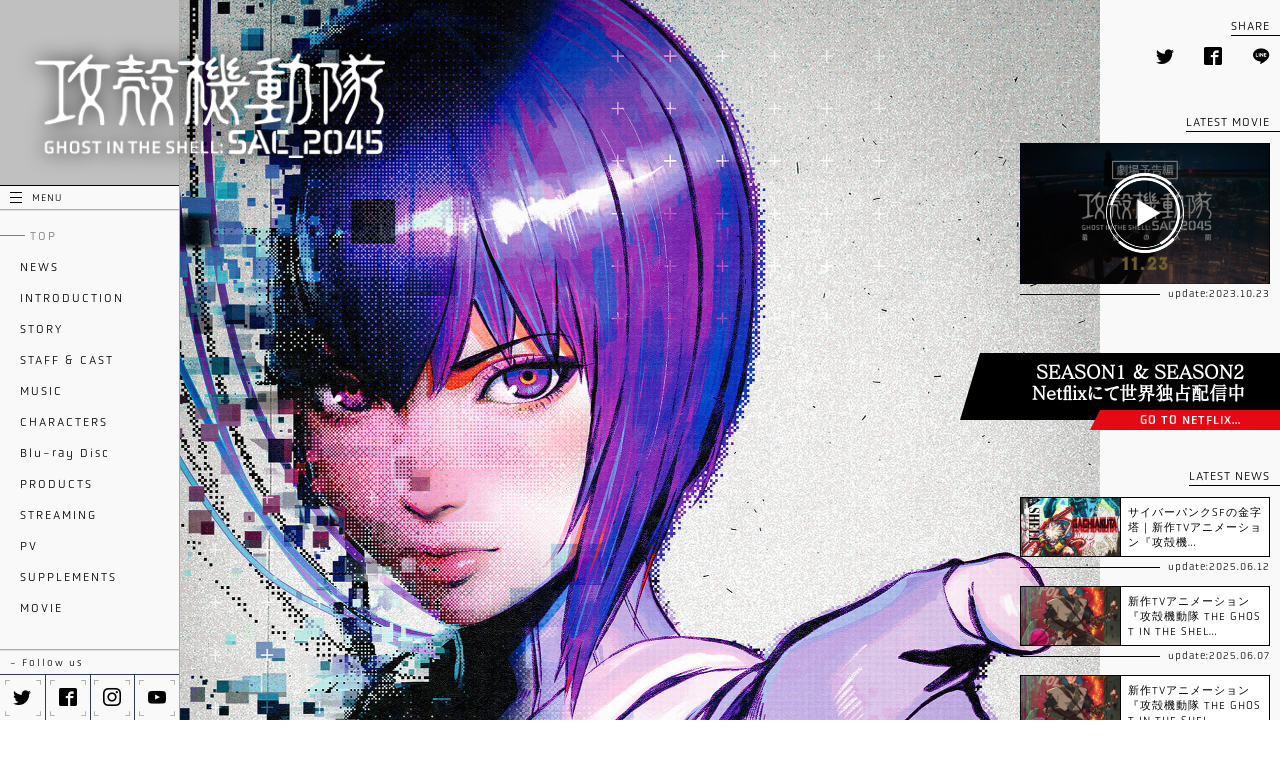

--- FILE ---
content_type: text/html; charset=UTF-8
request_url: https://www.ghostintheshell-sac2045.jp/author/qah6g26rol
body_size: 8280
content:
<!doctype html>
<html lang="ja">
<head>
<!-- Google tag (gtag.js) -->
<script async src="https://www.googletagmanager.com/gtag/js?id=G-E1ZQC0C2ZW"></script>
<script>
  window.dataLayer = window.dataLayer || [];
  function gtag(){dataLayer.push(arguments);}
  gtag('js', new Date());

  gtag('config', 'G-E1ZQC0C2ZW');
</script>

<meta charset="utf-8">
<meta http-equiv="x-ua-compatible" content="ie=edge">
<meta name="viewport" content="width=device-width, initial-scale=1, viewport-fit=cover">
<meta name="format-detection" content="telephone=no">

<link rel="canonical" href="https://www.ghostintheshell-sac2045.jp/news/?p=3230">

<title>攻殻機動隊 SAC_2045 公式サイト</title>
<meta name="description" content="監督：神山健治 × 荒牧伸志 / 制作：Production I.G × SOLA DIGITAL ARTS / Netflixにて全世界独占配信中">

<!--OGP -->
<meta property="og:title" content="攻殻機動隊 SAC_2045 公式サイト">
<meta property="og:type" content="article">
<meta property="og:locale" content="ja_jp">
<meta property="og:url" content="https://www.ghostintheshell-sac2045.jp/news/?p=3230">
<meta property="og:image" content="https://www.ghostintheshell-sac2045.jp/M8bxz6AT/wp-content/themes/sac2045_tpl_v7/assets/img/ogp.png">
<meta property="og:site_name" content="攻殻機動隊 SAC_2045 公式サイト">
<meta property="og:description" content="監督：神山健治 × 荒牧伸志 / 制作：Production I.G × SOLA DIGITAL ARTS / Netflixにて全世界独占配信中">
<meta property="fb:app_id" content="465481197658816">
<meta name="twitter:card" content="summary_large_image">
<meta name="twitter:site" content="@gitssac2045">

<link rel="shortcut icon" href="https://www.ghostintheshell-sac2045.jp/M8bxz6AT/wp-content/themes/sac2045_tpl_v7/assets/img/favicon.ico">  
<link rel="apple-touch-icon" sizes="192x192" href="https://www.ghostintheshell-sac2045.jp/M8bxz6AT/wp-content/themes/sac2045_tpl_v7/assets/img/touch-icon.png">

<script>
  (function(d) {
    var config = {
      kitId: 'lhi5ipa',
      scriptTimeout: 3000,
      async: true
    },
    h=d.documentElement,t=setTimeout(function(){h.className=h.className.replace(/\bwf-loading\b/g,"")+" wf-inactive";},config.scriptTimeout),tk=d.createElement("script"),f=false,s=d.getElementsByTagName("script")[0],a;h.className+=" wf-loading";tk.src='https://use.typekit.net/'+config.kitId+'.js';tk.async=true;tk.onload=tk.onreadystatechange=function(){a=this.readyState;if(f||a&&a!="complete"&&a!="loaded")return;f=true;clearTimeout(t);try{Typekit.load(config)}catch(e){}};s.parentNode.insertBefore(tk,s)
  })(document);
</script>

<!-- css -->
<link rel="stylesheet" href="https://www.ghostintheshell-sac2045.jp/M8bxz6AT/wp-content/themes/sac2045_tpl_v7/assets/css/icomoon/style.css">
<link rel="stylesheet" href="https://www.ghostintheshell-sac2045.jp/M8bxz6AT/wp-content/themes/sac2045_tpl_v7/assets/css/common.css">
<link rel="stylesheet" href="https://www.ghostintheshell-sac2045.jp/M8bxz6AT/wp-content/themes/sac2045_tpl_v7/assets/css/style.css">
<meta name='robots' content='max-image-preview:large' />
<link rel='dns-prefetch' href='//s.w.org' />
<link rel='stylesheet' id='wp-block-library-css'  href='https://www.ghostintheshell-sac2045.jp/M8bxz6AT/wp-includes/css/dist/block-library/style.min.css?ver=6ce31063b8b2a5065c33cfe575aaac5f' type='text/css' media='all' />
<link rel="https://api.w.org/" href="https://www.ghostintheshell-sac2045.jp/wp-json/" /><link rel="alternate" type="application/json" href="https://www.ghostintheshell-sac2045.jp/wp-json/wp/v2/users/1" /></head>
<body>

<!-- #preloader -->
<div id="preloader">
	<div id="preloader-inner">
		<img src="https://www.ghostintheshell-sac2045.jp/M8bxz6AT/wp-content/themes/sac2045_tpl_v7/assets/img/common/preloader.gif" class="w100">
	</div>
</div>

<!-- #header -->
<header id="header">
  
  <div id="header-ttl-box">
    <h1 id="header-ttl"><a href="https://www.ghostintheshell-sac2045.jp" class="header-ttl-link no-link"><img src="https://www.ghostintheshell-sac2045.jp/M8bxz6AT/wp-content/themes/sac2045_tpl_v7/assets/img/common/logo.png" alt="『攻殻機動隊 SAC_2045』公式サイト" class="w100"></a></h1>
    <div id="header-onair"><p id="header-onair-txt">NETFLIXにて<br>世界独占配信中</p></div>
  </div>

  <div id="nav-header" class="flex-wrap-left">
    <p id="nav-icon-box">
      <span class="nav-icon-line"></span>
      <span class="nav-icon-line"></span>
      <span class="nav-icon-line"></span>
    </p>
    <h3 id="nav-header-ttl">MENU</h3>
  </div>

  <nav id="nav">

    <ul id="nav-container">
      <li class="nav-box"><a href="https://www.ghostintheshell-sac2045.jp" class="nav-link">TOP</a></li>
      <li class="nav-box"><a href="https://www.ghostintheshell-sac2045.jp/news" class="nav-link">NEWS</a></li>
      <li class="nav-box"><a href="https://www.ghostintheshell-sac2045.jp/#intro" class="nav-link hash-btn intro-link-btn" data-baseurl="https://www.ghostintheshell-sac2045.jp/">INTRODUCTION</a></li>
      <li class="nav-box"><a href="https://www.ghostintheshell-sac2045.jp/#story" class="nav-link hash-btn story-link-btn" data-baseurl="https://www.ghostintheshell-sac2045.jp/">STORY</a></li>
      <li class="nav-box"><a href="https://www.ghostintheshell-sac2045.jp/staffcast" class="nav-link">STAFF &amp; CAST</a></li>
      <li class="nav-box"><a href="https://www.ghostintheshell-sac2045.jp/music" class="nav-link">MUSIC</a></li>
      <li class="nav-box"><a href="https://www.ghostintheshell-sac2045.jp/characters" class="nav-link">CHARACTERS</a></li>
      <li class="nav-box"><a href="https://www.ghostintheshell-sac2045.jp/bdbox" class="nav-link">Blu-ray Disc</a></li>
      <li class="nav-box"><a href="https://www.ghostintheshell-sac2045.jp/products" class="nav-link">PRODUCTS</a></li>
      <li class="nav-box"><a href="https://www.ghostintheshell-sac2045.jp/streaming" class="nav-link">STREAMING</a></li>
      <li class="nav-box"><a href="https://www.ghostintheshell-sac2045.jp/movies" class="nav-link">PV</a></li>
      <li class="nav-box"><a href="https://www.ghostintheshell-sac2045.jp/supplements" class="nav-link">SUPPLEMENTS</a></li>
      <li class="nav-box"><a href="https://www.ghostintheshell-sac2045.jp/movie" class="nav-link" target="_blank">MOVIE</a></li>
    </ul>

    <div id="sns-link">

      <p id="sns-link-ttl">- Follow us</p>

      <ul id="sns-link-container" class="flex-wrap-left">
        <li class="sns-link-box"><a href="https://twitter.com/gitssac2045" target="_blank" rel="noopener" class="sns-link-btn"><span class="icon-twitter sns-link-icon"></span></a></li>
        <li class="sns-link-box"><a href="https://www.facebook.com/gitssac2045/" target="_blank" rel="noopener" class="sns-link-btn"><span class="icon-facebook2 sns-link-icon"></span></a></li>
        <li class="sns-link-box"><a href="https://www.instagram.com/gitssac2045_official/" target="_blank" rel="noopener" class="sns-link-btn"><span class="icon-instagram sns-link-icon"></span></a></li>
        <li class="sns-link-box"><a href="https://www.youtube.com/user/GITSchannel?sub_confirmation=1" target="_blank" rel="noopener" class="sns-link-btn"><span class="icon-youtube sns-link-icon"></span></a></li>      
      </ul>

    </div>

  </nav>
  
</header><!-- /#header -->

<!-- #main -->
<main id="main">

  <div id="top" class="container" data-namespace="top">
    
    <!--========================================
    DON'T DELEAT
    ========================================-->
    <script type="text/javascript">
    var __pParams = __pParams || [];
    __pParams.push({
    client_id: '641', c_1: 'ghostintheshell-sac2045', c_2: 'ClientSite'
    });
    </script>
    <script type="text/javascript" src="https://cdn.d2-apps.net/js/tr.js" async></script>
    <!--========================================
    DON'T DELEAT
    ========================================-->

    <section id="top-main">

      <div id="top-main-visual">
        <p id="top-main-logo" class="sp"><img src="https://www.ghostintheshell-sac2045.jp/M8bxz6AT/wp-content/themes/sac2045_tpl_v7/assets/img/common/logo_w.png" class="w100"></p>
        <img src="https://www.ghostintheshell-sac2045.jp/M8bxz6AT/wp-content/themes/sac2045_tpl_v7/assets/img/top/visual.jpg" class="w100">
      </div>

      <!--<p class="top-movie-bnr"><a href="https://www.ghostintheshell-sac2045.jp/movie" class="top-movie-link" target="_blank"><img src="https://www.ghostintheshell-sac2045.jp/M8bxz6AT/wp-content/themes/sac2045_tpl_v7/assets/img/top/movie_bnr3.png" class="w100"></a></p>-->

      <div id="top-main-contents">

        <div id="top-share" class="top-main-contents-ttl flex-wrap-right">
          <h3 class="top-contents-ttl">SHARE</h3>
          <div class="top-contents-inner">
            <ul id="top-share-container" class="flex-wrap-right">
              <li class="top-share-box"><a href="https://twitter.com/share?url=https://www.ghostintheshell-sac2045.jp&text=『攻殻機動隊 SAC_2045』監督：神山健治 × 荒牧伸志 / 制作：Production I.G × SOLA DIGITAL ARTS / SEASON1 & SEASON2Netflixにて世界独占配信中&hashtags=攻殻機動隊,sac2045" target="_blank" class="top-share-link share-link-btn"><span class="icon-twitter sns-link-icon"></span></a></li>
              <li class="top-share-box"><a href="https://www.facebook.com/sharer/sharer.php?u=https://www.ghostintheshell-sac2045.jp" target="_blank" class="top-share-link share-link-btn"><span class="icon-facebook2 sns-link-icon"></span></a></li>
              <li class="top-share-box"><a href="https://social-plugins.line.me/lineit/share?url=https://www.ghostintheshell-sac2045.jp" target="_blank" class="top-share-link share-link-btn"><span class="icon-line sns-link-icon"></span></a></li>
            </ul>
          </div>
        </div><!-- /#top-share -->

        <div id="top-movie" class="top-main-contents-ttl flex-wrap-right">
          <h3 class="top-contents-ttl">LATEST MOVIE</h3>
          <div class="top-contents-inner">
                        <div class="movie-box" class="top-main-contents-ttl flex-wrap-right">
              <div class="movie-box-inner">
                <a href="javascript:void(0);" class="movie-box-thumb" onClick="Common.showMovie('vvqkFmecQJs',$(this),'https://www.ghostintheshell-sac2045.jp/');">
                  <div class="movie-icon-box">
                    <img src="https://www.ghostintheshell-sac2045.jp/M8bxz6AT/wp-content/themes/sac2045_tpl_v7/assets/img/common/movie/play_bg0.png" class="w100 movie-icon-bg0">
                    <img src="https://www.ghostintheshell-sac2045.jp/M8bxz6AT/wp-content/themes/sac2045_tpl_v7/assets/img/common/movie/play_bg1.png" class="w100 movie-icon-bg1">
                    <img src="https://www.ghostintheshell-sac2045.jp/M8bxz6AT/wp-content/themes/sac2045_tpl_v7/assets/img/common/movie/play_icon.png" class="w100 movie-icon">
                  </div>
                  <p class="movie-thumb">
                                        <img src="https://i.ytimg.com/vi/vvqkFmecQJs/maxresdefault.jpg" class="w100 movie-thumb-img">
                                      </p>
                </a>
              </div>
              <p class="contents-box-caption">update:2023.10.23</p>
            </div>
                      </div>
        </div><!-- /#top-movie -->

        <div id="top-onair-container">
          <p id="top-onair">SEASON1 & SEASON2 Netflixにて世界独占配信中</p>
          <a href="https://www.netflix.com/jp/title/81030224" target="_blank" rel="noopener" id="top-netflix-btn">GO TO NETFLIX...</a>
        </div>

        <div id="top-news" class="top-main-contents-ttl flex-wrap-right">

          <h3 class="top-contents-ttl">LATEST NEWS</h3>

          <div class="top-contents-inner">
                                    <div class="top-news-box">
              <a href="https://www.ghostintheshell-sac2045.jp/news/?p=3230" class="top-news-link flex-wrap-left link-hover">
                <p class="top-news-thumb">
                                  <img src="https://www.ghostintheshell-sac2045.jp/M8bxz6AT/wp-content/uploads/2025/06/04_ax25_gachikokaku_kv_fin.jpg" alt="サイバーパンクSFの金字塔｜新作TVアニメーション『攻殻機動隊 THE GHOST IN THE SHELL』が、アメリカ「Anime Expo 2025」の講談社ブースに参加決定！" class="top-news-thumb-img">
                                </p>
                <div class="top-news-inner">
                  <p class="top-news-ttl">サイバーパンクSFの金字塔｜新作TVアニメーション『攻殻機…</p>
                </div>
              </a>
              <p class="contents-box-caption">update:2025.06.12</p>
            </div>
                        <div class="top-news-box">
              <a href="https://www.ghostintheshell-sac2045.jp/news/?p=3220" class="top-news-link flex-wrap-left link-hover">
                <p class="top-news-thumb">
                                  <img src="https://www.ghostintheshell-sac2045.jp/M8bxz6AT/wp-content/uploads/2025/04/TGITS_teaservisual2-のコピー-scaled.jpg" alt="新作TVアニメーション『攻殻機動隊 THE GHOST IN THE SHELL』が、アメリカ「Anime Expo 2025」に参加決定！" class="top-news-thumb-img">
                                </p>
                <div class="top-news-inner">
                  <p class="top-news-ttl">新作TVアニメーション『攻殻機動隊 THE GHOST IN THE SHEL…</p>
                </div>
              </a>
              <p class="contents-box-caption">update:2025.06.07</p>
            </div>
                        <div class="top-news-box">
              <a href="https://www.ghostintheshell-sac2045.jp/news/?p=3204" class="top-news-link flex-wrap-left link-hover">
                <p class="top-news-thumb">
                                  <img src="https://www.ghostintheshell-sac2045.jp/M8bxz6AT/wp-content/uploads/2025/04/TGITS_teaservisual2-のコピー-scaled.jpg" alt="新作TVアニメーション『攻殻機動隊 THE GHOST IN THE SHELL』2026年放送｜アニメーション制作：サイエンスSARU" class="top-news-thumb-img">
                                </p>
                <div class="top-news-inner">
                  <p class="top-news-ttl">新作TVアニメーション『攻殻機動隊 THE GHOST IN THE SHEL…</p>
                </div>
              </a>
              <p class="contents-box-caption">update:2025.04.12</p>
            </div>
                      </div>

        </div><!-- /#top-news -->

        <div id="top-twitter" class="top-main-contents-ttl flex-wrap-right">

          <h3 class="top-contents-ttl">TWITTER</h3>

          <div class="top-contents-inner">

            <div class="top-twitter-box">
              <div class="top-twitter-box-inner">
                <a class="twitter-timeline" data-width="100%" data-height="200" href="https://twitter.com/gitssac2045?ref_src=twsrc%5Etfw" data-chrome="noheader nofooter noborders transparent">Tweets by gitssac2045</a>
              </div>
              <p class="contents-box-caption"><a href="https://twitter.com/gitssac2045" target="_blank" rel="noopener">account:@gitssac2045</a></p>
            </div>

          </div>

        </div><!-- /#top-twitter -->

        <div id="top-menu-sp" class="sp">

          <p id="top-menu-sp-ttl">- MENU</p>

          <ul id="top-menu-container" class="flex">
            <li class="top-menu-nav-box"><a href="https://www.ghostintheshell-sac2045.jp/news" class="top-menu-nav-link">NEWS</a></li>
            <li class="top-menu-nav-box"><a href="javascript:void(0);" class="top-menu-nav-link intro-link-btn">INTRODUCTION</a></li>
            <li class="top-menu-nav-box"><a href="javascript:void(0);" class="top-menu-nav-link story-link-btn">STORY</a></li>
            <li class="top-menu-nav-box"><a href="https://www.ghostintheshell-sac2045.jp/staffcast" class="nav-link">STAFF &amp; CAST</a></li>
            <li class="top-menu-nav-box"><a href="https://www.ghostintheshell-sac2045.jp/music" class="top-menu-nav-link">MUSIC</a></li>
            <li class="top-menu-nav-box"><a href="https://www.ghostintheshell-sac2045.jp/characters" class="top-menu-nav-link">CHARACTERS</a></li>
            <li class="top-menu-nav-box"><a href="https://www.ghostintheshell-sac2045.jp/bdbox" class="top-menu-nav-link">Blu-ray Disc</a></li>
            <li class="top-menu-nav-box"><a href="https://www.ghostintheshell-sac2045.jp/products" class="top-menu-nav-link">PRODUCTS</a></li>
            <li class="top-menu-nav-box"><a href="https://www.ghostintheshell-sac2045.jp/streaming" class="top-menu-nav-link">STREAMING</a></li>
            <li class="top-menu-nav-box"><a href="https://www.ghostintheshell-sac2045.jp/movies" class="top-menu-nav-link">PV</a></li>
            <li class="top-menu-nav-box"><a href="https://www.ghostintheshell-sac2045.jp/supplements" class="top-menu-nav-link">SUPPLEMENTS</a></li>
            <li class="top-menu-nav-box"><a href="https://www.ghostintheshell-sac2045.jp/movie" class="top-menu-nav-link" target="_blank">MOVIE</a></li>
          </ul>

          <div id="top-menu-sns-link">

            <p id="top-menu-sns-link-ttl">- FOLLOW US</p>

            <ul id="top-menu-sns-link-container" class="flex-wrap-center">
              <li class="top-menu-sns-link-box"><a href="https://twitter.com/gitssac2045" target="_blank" rel="noopener" class="top-menu-sns-link-btn"><span class="icon-twitter sns-link-icon"></span></a></li>
              <li class="top-menu-sns-link-box"><a href="https://www.facebook.com/gitssac2045/" target="_blank" rel="noopener" class="top-menu-sns-link-btn"><span class="icon-facebook2 sns-link-icon"></span></a></li>
              <li class="top-menu-sns-link-box"><a href="https://www.instagram.com/gitssac2045_official/" target="_blank" rel="noopener" class="top-menu-sns-link-btn"><span class="icon-instagram sns-link-icon"></span></a></li>
              <li class="top-menu-sns-link-box"><a href="https://www.youtube.com/user/GITSchannel?sub_confirmation=1" target="_blank" rel="noopener" class="top-menu-sns-link-btn"><span class="icon-youtube sns-link-icon"></span></a></li>      
            </ul>

          </div>

        </div>
        
        <div id="top-link">

          <h3 id="top-link-ttl" class="sp">- LINK</h3>
          
          <div id="link-bnr-container" class="flex-wrap-left">
            <!--<p class="link-bnr-box"><a href="https://www.ghostintheshell-sac2045.jp/news/?p=2546"><img src="https://www.ghostintheshell-sac2045.jp/M8bxz6AT/wp-content/themes/sac2045_tpl_v7/assets/img/top/bnr/movie1_bnr.jpg" class="w100"></a></p>
            <p class="link-bnr-box"><a href="https://www.ghostintheshell-sac2045.jp/movie" target="_blank"><img src="https://www.ghostintheshell-sac2045.jp/M8bxz6AT/wp-content/themes/sac2045_tpl_v7/assets/img/top/bnr/movie2_bnr.jpg" class="w100"></a></p>-->
          </div>
          
        </div><!-- /#top-link -->

      </div>

    </section><!-- /#top-main -->

    <section id="intro">
      <h3 id="intro-section-ttl-s2" class="section-ttl">INTRODUCTION</h3>
      <div id="intro-container" class="section-inner">
        <div class="top-intro-container-jp">
          <div class="top-intro-lead">
            <p class="top-intro-lead0">士郎正宗<span class="top-intro-lead-mini">による</span>サイバーパンクSF<span class="top-intro-lead-mini">の</span>旗手<br class="sp">「攻殻機動隊」、2045年の可能性</p>
            <p class="top-intro-lead1">全身義体<span class="top-intro-lead-mini">の</span>サイボーグ・草薙素子<span class="top-intro-lead-mini">の</span><br class="sp">ゴースト<span class="top-intro-lead-mini">が</span>見<span class="top-intro-lead-mini">る</span>夢<span class="top-intro-lead-mini">は<span class="ls0">―</span>―</span></p>
          </div>
          <div class="top-txt-box">
            <p class="top-txt">情報ネットワークとサイボーグ（義体）技術の発達により人々の意思が“電脳”に繋がれた近未来において電脳犯罪に立ち向かう全身義体のサイボーグ・草薙素子率いる攻性の組織、攻殻機動隊。</p>
            <p class="top-txt">1989年に士郎正宗により発表された原作コミック『攻殻機動隊 THE GHOST IN THE SHELL』を起源とし、アニメーション、ハリウッド実写映画など様々な作品群が展開され、その先鋭的且つ圧倒的な世界観とビジュアル表現により、全世界のクリエイターに影響を与えてきた近未来SFの金字塔が新たな未来像を提示する。</p>
            <p class="top-txt">『攻殻機動隊S.A.C.』シリーズの神山健治と、『APPLESEED』シリーズの荒牧伸志が共同監督としてタッグを組み、田中敦子、大塚明夫、山寺宏一ほか『攻殻機動隊S.A.C.』シリーズのオリジナルキャストが集結。迫力のサイバーパンクアクションと、草薙素子たちの全く新しい物語が描かれる。<br>制作はProduction I.G × SOLA DIGITAL ARTS。</p>
            <p class="top-txt">Netflixシリーズ『攻殻機動隊 SAC_2045』シーズン1は、Netflixにて2020年4月より世界独占配信中。そして、待望のシーズン2は、Netflixにて2022年5月23日（月）より全世界独占配信スタート。</p>
          </div>
        </div>
        <div id="top-intro-img-box-s2" class="top-section-img-box">
          <p class="top-section-img-item"><img src="https://www.ghostintheshell-sac2045.jp/M8bxz6AT/wp-content/themes/sac2045_tpl_v7/assets/img/top/intro/img2.jpg" class="w100"></p>
          <p class="top-section-img-item"><img src="https://www.ghostintheshell-sac2045.jp/M8bxz6AT/wp-content/themes/sac2045_tpl_v7/assets/img/top/intro/img3.jpg" class="w100"></p>
          <div id="top-intro-img-nav-s2" class="top-section-img-nav">
            <p class="top-section-img-nav-box"><span class="top-section-img-nav-box-inner"></span></p>
            <p class="top-section-img-nav-box"><span class="top-section-img-nav-box-inner"></span></p>
          </div>
        </div>
        <div class="top-intro-container-en">
          <div class="top-intro-lead">
            <p class="top-intro-lead0-en"><i>Ghost in the Shell</i>, the standard bearer of <br class="sp">sci-fi cyberpunk from the mind of <br>
            Shirow Masamune, now shows us a potential 2045.</p>
            <p class="top-intro-lead1-en">What is the dream witnessed by the <br class="sp">Ghost of fully-prosthetic cyborg Motoko Kusanagi?</p>
          </div>
          <div class="top-txt-box-en">
            <p class="top-txt">Cybercrime is rampant in a near future where advances in technology allow people to augment their minds with "cyberbrains". Full-body cyborg Motoko Kusanagi commands the crime-fighting organization known as Public Security Section 9.</p>
            <p class="top-txt">A wide variety of material based on Shirow Masamune’s <i>THE GHOST IN THE SHELL</i> comic has been released in the years following its publication in 1989, such as the animated film or the Hollywood live-action adaptation Ghost in the Shell. This gold standard in near-future science fiction, with its edgy aesthetic and compelling worldbuilding and visual expression that has influenced creative talent around the globe over the years, is about to offer up a new vision of the future.</p>
            <p class="top-txt">Kenji Kamiyama (<i>Ghost in the Shell: Stand Alone Complex</i> series) and Shinji Aramaki (<i>APPLESEED</i> series) will jointly direct, and the original cast of <i>Ghost in the Shell: Stand Alone Complex</i>, including Atsuko Tanaka, Akio Otsuka, and Koichi Yamadera, are all returning. An all-new story featuring dynamic cyberpunk action and Motoko Kusanagi and her team is about to be told.<br>The animation is by Production I.G and SOLA DIGITAL ARTS.</p>
            <p class="top-txt">Season 1 of the Netflix series Ghost in the Shell: SAC_2045 began streaming as a worldwide exclusive on Netflix beginning in April, 2020. And now, the long-awaited season 2 will begin streaming worldwide on Monday, May 23, 2022 as another Netflix exclusive.</p>
          </div>
        </div>
      </div>
    </section><!-- /#intro -->

    <div class="season-container">

      <ul class="top-season-nav">
        <li class="top-season-nav-box act">
          <p>SEASON 2</p>
        </li>
        <li class="top-season-nav-box">
          <p>SEASON 1</p>
        </li>
      </ul>

      <!-- season 2 -->
      <div class="season-section">

        <section id="story2">
          <h3 id="story-section-ttl-s2" class="section-ttl">STORY</h3>
          <div id="story-container" class="section-inner">
            <div class="top-intro-container-jp">
              <div class="top-intro-lead">
                <p class="top-intro-lead0">草薙素子<span class="top-intro-lead-mini">たち</span>公安９課<span class="top-intro-lead-mini">は、</span><br class="sp">難民集団「N」<span class="top-intro-lead-mini">を</span>率<span class="top-intro-lead-mini">いる</span>シマムラタカシ<span class="top-intro-lead-mini">と</span>邂逅<span class="top-intro-lead-mini">する</span></p>
                <p class="top-intro-lead1">進化<span class="top-intro-lead-mini">の</span>特異点迫<span class="top-intro-lead-mini">る</span>廃墟・東京<span class="top-intro-lead-mini">で、</span><br class="sp">ポスト・ヒューマン<span class="top-intro-lead-mini">の</span>レイド<span class="top-intro-lead-mini">が</span>始<span class="top-intro-lead-mini">まる<span class="ls0">―</span>―</span></p>
              </div>
              <div class="top-txt-box">
                <p class="top-txt">2045年。全ての国家を震撼させる経済災害「全世界同時デフォルト」の発生と、AIの爆発的な進化により、世界は計画的且つ持続可能な戦争“サスティナブル・ウォー”へと突入した。だが人々が、AIによる人類滅亡への危機を日常レベルで実感できるまでには衰退の進んでいない近未来<span class="ls0">―</span>―。</p>
                <p class="top-txt">電脳社会に突如出現した新人類“ポスト・ヒューマン”による電脳犯罪を阻止すべく、総理の密命により再び組織される公安9課。日本においてポスト・ヒューマンに覚醒したとされるシマムラタカシの捜索中に失踪したトグサを追い、全身義体のサイボーグ・草薙素子率いる公安9課は、先の大戦で廃墟と化した東京へと向かう。そこで草薙たちを待ち受けていたのは、自らを「N」と名乗る難民集団と、介入するアメリカの特殊部隊だった。奪取された原子力潜水艦による核大戦の危機が迫るなか、公安9課、アメリカ、ポスト・ヒューマンによる三つ巴の戦闘が激化していく<span class="ls0">―</span>―。</p>
              </div>
            </div>
            <div id="top-story-img-box-s2" class="top-section-img-box">
              <p class="top-section-img-item"><img src="https://www.ghostintheshell-sac2045.jp/M8bxz6AT/wp-content/themes/sac2045_tpl_v7/assets/img/top/story/img2.jpg" class="w100"></p>
              <p class="top-section-img-item"><img src="https://www.ghostintheshell-sac2045.jp/M8bxz6AT/wp-content/themes/sac2045_tpl_v7/assets/img/top/story/img3.jpg" class="w100"></p>
              <div id="top-story-img-nav-s2" class="top-section-img-nav">
                <p class="top-section-img-nav-box"><span class="top-section-img-nav-box-inner"></span></p>
                <p class="top-section-img-nav-box"><span class="top-section-img-nav-box-inner"></span></p>
              </div>
            </div>
            <div class="top-intro-container-en">
              <div class="top-intro-lead">
                <p class="top-intro-lead0-en">Motoko Kusanagi and <br class="sp">her Public Security Section 9 team <br>encounter Takashi Shimamura, <br class="sp">leader of the refugee group "N"<br>A Posthuman raid begins in the ruins of Tokyo, <br>where an evolutionary singularity is about to occur</p>
              </div>
              <div class="top-txt-box-en">
                <p class="top-txt">The year is 2045. As a result of the Global Simultaneous Default, an economic disaster that shook every country on Earth to its foundations, as well as the explosive evolution of artificial intelligence, the world has plunged into the Sustainable War, a planned war that can be continued indefinitely. In this near future, the decline has not yet become bad enough that people can sense in their daily lives the risk to human survival posed by A.I.</p>
                <p class="top-txt">To combat cybercrimes by the Posthumans, a new breed of human being that has suddenly arisen, Public Security Section 9, led by the fully prosthetic cyborg Motoko Kusanagi, makes its way to Tokyo, which was reduced to ruins in a previous war. What they find there are a refugee group that calls itself “N” and a hostile American Special Forces unit. As the risk of nuclear war set off by a hijacked submarine grows ever greater, the three-way battle between Public Security Section 9, America, and the Posthumans intensifies.</p>
              </div>
            </div>
          </div>
        </section><!-- /#story -->

      </div><!-- /.season-section -->

      <!-- season 1 -->
      <div class="season-section">

        <section id="story">
          <h3 id="story-section-ttl" class="section-ttl">STORY</h3>
          <div id="story-container" class="section-inner">
            <div class="top-intro-container-jp">
              <div class="top-intro-lead">
                <p class="top-intro-lead0"><ruby>持続可能な戦争<rt>サスティナブル・ウォー</rt></ruby><span class="top-intro-lead-mini">がもたらす</span><br class="sp">新<span class="top-intro-lead-mini">たな</span>支配種“ポスト・ヒューマン”</p>
                <p class="top-intro-lead1">再<span class="top-intro-lead-mini">び</span>組織<span class="top-intro-lead-mini">される</span>草薙素子率<span class="top-intro-lead-mini">いる</span>公安9課、<br class="sp">通称“攻殻機動隊”</p>
              </div>
              <div class="top-txt-box">
                <p class="top-txt">2045年。全ての国家を震撼させる経済災害「全世界同時デフォルト」の発生と、AIの爆発的な進化により、世界は計画的且つ持続可能な戦争“サスティナブル・ウォー”へと突入した。だが人々が、AIによる人類滅亡への危機を日常レベルで実感できるまでには衰退の進んでいない近未来<span class="ls0">―</span>―。</p>
                <p class="top-txt">内戦・紛争を渡り歩き、廃墟が横たわるアメリカ大陸西海岸において、傭兵部隊として腕を奮っている全身義体のサイボーグ・草薙素子とバトーたち元・公安9課のメンバー。電脳犯罪やテロに対する攻性の組織に所属し、卓越した電脳・戦闘スキルを誇っていた彼女らにとって、この時代はまさにこの世の春である。そんな草薙率いる部隊の前に、“ポスト・ヒューマン”と呼ばれる驚異的な知能と身体能力を持つ存在が突如として現れる。彼らは如何にして生まれ、その目的とは。大国間の謀略渦巻くなか、いま再び“攻殻機動隊”が組織される<span class="ls0">―</span>―。</p>
              </div>
            </div>
            <div id="top-story-img-box" class="top-section-img-box">
              <p class="top-section-img-item"><img src="https://www.ghostintheshell-sac2045.jp/M8bxz6AT/wp-content/themes/sac2045_tpl_v7/assets/img/top/story/img0.jpg" class="w100"></p>
              <p class="top-section-img-item"><img src="https://www.ghostintheshell-sac2045.jp/M8bxz6AT/wp-content/themes/sac2045_tpl_v7/assets/img/top/story/img1.jpg" class="w100"></p>
              <div id="top-story-img-nav" class="top-section-img-nav">
                <p class="top-section-img-nav-box"><span class="top-section-img-nav-box-inner"></span></p>
                <p class="top-section-img-nav-box"><span class="top-section-img-nav-box-inner"></span></p>
              </div>
            </div>
            <div class="top-intro-container-en">
              <div class="top-intro-lead">
                <p class="top-intro-lead0-en">When sustainable war spawns a <br class="sp">"post-human" threat,<br>Major Kusanagi and her Section 9 team <br class="sp">are called back into action</p>
              </div>
              <div class="top-txt-box-en">
                <p class="top-txt">In the year 2045, after an economic disaster known as the Synchronized Global Default, rapid developments in AI propelled the world to enter a state of “Sustainable War”. However, the public is not aware of the threat that AI has towards the human race.</p>
                <p class="top-txt">Full-body cyborg Major Motoko Kusanagi and her second-in-command Batou are former members of Public Security Section 9, who are now hired mercenaries traveling hot devastated American west coast. This land is full of opportunity for the major and her team, they utilize their enhanced cyberbrains and combat skills from their time working in Section 9. However, things get complicated with the emergence of “post humans,” who have extreme intelligence and physical powers. The members of Section 9 comeback together again in order to face this new threat.</p>
              </div>
            </div>
          </div>
        </section><!-- /#story -->

      </div><!-- /.season-section -->

    </div>

  </div><!-- /#top -->

</main><!-- /#main -->


<!-- #footer -->
<footer id="footer">
  
  <p id="footer-logo" class="sp"><a href="https://www.ghostintheshell-sac2045.jp"><img src="https://www.ghostintheshell-sac2045.jp/M8bxz6AT/wp-content/themes/sac2045_tpl_v7/assets/img/common/logo_white.png" class="w100"></a></p>
  
  <div id="footer-menu-sp" class="sp">

    <p id="footer-menu-sp-ttl">- MENU</p>

    <ul id="footer-menu-container" class="flex">
      <li class="footer-menu-nav-box"><a href="https://www.ghostintheshell-sac2045.jp/news" class="footer-menu-nav-link">NEWS</a></li>
      <li class="footer-menu-nav-box"><a href="javascript:void(0);" class="footer-menu-nav-link intro-link-btn">INTRODUCTION</a></li>
      <li class="footer-menu-nav-box"><a href="javascript:void(0);" class="footer-menu-nav-link story-link-btn">STORY</a></li>
      <li class="footer-menu-nav-box"><a href="https://www.ghostintheshell-sac2045.jp/staffcast" class="footer-menu-nav-link">STAFF &amp; CAST</a></li>
      <li class="footer-menu-nav-box"><a href="https://www.ghostintheshell-sac2045.jp/music" class="footer-menu-nav-link">MUSIC</a></li>
      <li class="footer-menu-nav-box"><a href="https://www.ghostintheshell-sac2045.jp/characters" class="footer-menu-nav-link">CHARACTERS</a></li>
      <li class="footer-menu-nav-box"><a href="https://www.ghostintheshell-sac2045.jp/bdbox" class="footer-menu-nav-link">Blu-ray Disc</a></li>
      <li class="footer-menu-nav-box"><a href="https://www.ghostintheshell-sac2045.jp/products" class="footer-menu-nav-link">PRODUCTS</a></li>
      <li class="footer-menu-nav-box"><a href="https://www.ghostintheshell-sac2045.jp/streaming" class="footer-menu-nav-link">STREAMING</a></li>
      <li class="footer-menu-nav-box"><a href="https://www.ghostintheshell-sac2045.jp/movies" class="footer-menu-nav-link">PV</a></li>
      <li class="footer-menu-nav-box"><a href="https://www.ghostintheshell-sac2045.jp/supplements" class="footer-menu-nav-link">SUPPLEMENTS</a></li>
      <li class="footer-menu-nav-box"><a href="https://www.ghostintheshell-sac2045.jp/movie" class="footer-menu-nav-link">MOVIE</a></li>
    </ul>

    <div id="footer-menu-sns-link">

      <p id="footer-menu-sns-link-ttl">- Follow us</p>

      <ul id="footer-menu-sns-link-container" class="flex-wrap-center">
        <li class="footer-menu-sns-link-box"><a href="https://twitter.com/gitssac2045" target="_blank" rel="noopener" class="footer-menu-sns-link-btn"><span class="icon-twitter sns-link-icon"></span></a></li>
        <li class="footer-menu-sns-link-box"><a href="https://www.facebook.com/gitssac2045/" target="_blank" rel="noopener" class="footer-menu-sns-link-btn"><span class="icon-facebook2 sns-link-icon"></span></a></li>
        <li class="footer-menu-sns-link-box"><a href="https://www.instagram.com/gitssac2045_official/" target="_blank" rel="noopener" class="footer-menu-sns-link-btn"><span class="icon-instagram sns-link-icon"></span></a></li>
        <li class="footer-menu-sns-link-box"><a href="https://www.youtube.com/user/GITSchannel?sub_confirmation=1" target="_blank" rel="noopener" class="footer-menu-sns-link-btn"><span class="icon-youtube sns-link-icon"></span></a></li>      
      </ul>

    </div>

  </div>
  
  <ul id="footer-bnr-container" class="flex-wrap-center">
    <li class="footer-bnr-box"><a href="https://www.netflix.com/" target="_blank" rel="noopener" class="footer-bnr-link"><img src="https://www.ghostintheshell-sac2045.jp/M8bxz6AT/wp-content/themes/sac2045_tpl_v7/assets/img/common/bnr/netflix.png" class="w100" alt="NETFLIX"></a></li>  
    <li class="footer-bnr-box"><a href="https://www.production-ig.co.jp/" target="_blank" rel="noopener" class="footer-bnr-link"><img src="https://www.ghostintheshell-sac2045.jp/M8bxz6AT/wp-content/themes/sac2045_tpl_v7/assets/img/common/bnr/ig.png" class="w100" alt="Production I.G"></a></li>  
    <li class="footer-bnr-box"><a href="https://v-storage.bnarts.jp/" target="_blank" rel="noopener" class="footer-bnr-link"><img src="https://www.ghostintheshell-sac2045.jp/M8bxz6AT/wp-content/themes/sac2045_tpl_v7/assets/img/common/bnr/bnfw.png" class="w100" alt="BANDAI NAMCO Arts"></a></li>  
  </ul>
  
  <ul id="footer-txt-link-container" class="flex-wrap-center">
    <li class="footer-txt-link"><a href="https://v-storage.bnarts.jp/sp-site/ghost-in-the-shell-special/" target="_blank" rel="noopener" class="footer-txt-link-btn"><img src="https://www.ghostintheshell-sac2045.jp/M8bxz6AT/wp-content/themes/sac2045_tpl_v7/assets/img/common/footer/info_bnr.png" class="w100" alt="攻殻機動隊 Information Site"></a></li>
  </ul>

  <p class="pp"><a href="https://www.ghostintheshell-sac2045.jp/privacy-polycy" class="pp-link">PRIVACY POLICY</a></p>  
  
  <small id="cc">©士郎正宗・Production I.G/講談社・攻殻機動隊2045製作委員会 | <br class="sp">©Shirow Masamune, Production I.G/KODANSHA/GITS2045</small>

</footer><!-- /#footer -->

<script async src="https://platform.twitter.com/widgets.js" charset="utf-8"></script>
<!-- js -->
<script src="https://www.ghostintheshell-sac2045.jp/M8bxz6AT/wp-content/themes/sac2045_tpl_v7/assets/js/lib.js"></script>
<script src="https://www.ghostintheshell-sac2045.jp/M8bxz6AT/wp-content/themes/sac2045_tpl_v7/assets/js/common.js"></script>
<script src="https://www.ghostintheshell-sac2045.jp/M8bxz6AT/wp-content/themes/sac2045_tpl_v7/assets/js/index.js"></script>
</body>
</html>

--- FILE ---
content_type: text/css
request_url: https://www.ghostintheshell-sac2045.jp/M8bxz6AT/wp-content/themes/sac2045_tpl_v7/assets/css/icomoon/style.css
body_size: 430
content:
@font-face {
  font-family: 'icomoon';
  src:  url('fonts/icomoon.eot?a0bxy4');
  src:  url('fonts/icomoon.eot?a0bxy4#iefix') format('embedded-opentype'),
    url('fonts/icomoon.ttf?a0bxy4') format('truetype'),
    url('fonts/icomoon.woff?a0bxy4') format('woff'),
    url('fonts/icomoon.svg?a0bxy4#icomoon') format('svg');
  font-weight: normal;
  font-style: normal;
  font-display: block;
}

[class^="icon-"], [class*=" icon-"] {
  /* use !important to prevent issues with browser extensions that change fonts */
  font-family: 'icomoon' !important;
  speak: none;
  font-style: normal;
  font-weight: normal;
  font-variant: normal;
  text-transform: none;
  line-height: 1;

  /* Better Font Rendering =========== */
  -webkit-font-smoothing: antialiased;
  -moz-osx-font-smoothing: grayscale;
}

.icon-home:before {
  content: "\e902";
}
.icon-back:before {
  content: "\e903";
}
.icon-next:before {
  content: "\e904";
}
.icon--1:before {
  content: "\e900";
}
.icon-line:before {
  content: "\e901";
}
.icon-facebook2:before {
  content: "\ea91";
}
.icon-instagram:before {
  content: "\ea92";
}
.icon-twitter:before {
  content: "\ea96";
}
.icon-youtube:before {
  content: "\ea9d";
}


--- FILE ---
content_type: text/css
request_url: https://www.ghostintheshell-sac2045.jp/M8bxz6AT/wp-content/themes/sac2045_tpl_v7/assets/css/style.css
body_size: 13819
content:
@charset "utf-8";
/************************************************

@style.css

©︎ULM Co.,Ltd. - https://www.ulm-design.com
************************************************/

/*-------------------------------

TOP

-------------------------------*/
#index #main {
  padding: 0;
}

#top-main {
  position: relative;
  background: #c0c0c0 ;
  background-size: cover;
  width: 100%;
  left: 0;
  padding: 0 0 0 180px;
}

/*
#top-main-visual
-------------------------------*/
#top-main-visual {
  width: calc(100% - 180px);
  position: relative;
  line-height: 0em;
}

.top-movie-bnr {
  position: absolute;
  z-index: 3;
  top: 2.2625vw;
  left: calc(50% + 14.875vw);
  width: 15.625vw;
  transition: opacity .2s ease;
}

@media all and (min-width:769px) {

  .top-movie-bnr:hover {
    opacity: .8;
  }
}

.top-movie-link {
  display: block;
}

/*
#top-main-contents
-------------------------------*/
#top-main-contents {
  position: absolute;
  z-index: 1;
  top: 0;
  right: 0;
  font-family: obvia, sans-serif;
  font-weight: 300;
  padding: 20px 10px 0 0;
  width: 260px;
  height: 100%;
}

#top-main-contents::after {
  content: "";
  display: block;
  width: 180px;
  height: 100%;
  background: rgba(255,255,255,.9);
  position: absolute;
  z-index: -1;
  top: 0;
  right: 0;
}

.top-contents-inner {
  width: 100%;
}

.top-contents-ttl {
  font-weight: inherit;
  font-size: 12px;
  padding: 0 0 3px;
  margin: 0 0 11px;
  text-align: right;
  line-height: 1em;
  position: relative;
  letter-spacing: 1px;
  border-bottom: 1px solid #000;
}

.top-contents-ttl::after {
  content: "";
  background: #000;
  display: block;
  width: 10px;
  height: 1px;
  position: absolute;
  z-index: 1;
  top: 15px;
  right: -10px;
}

/*
#top-onair
-------------------------------*/
#top-onair-container {
  width: 300px;
  margin: 0 0 50px;
  position: relative;
  right: 40px;
}

#top-onair {
  width: 100%;
  height: 67px;
  background: #010001;
  color: #fff;
  font-size: 18px;
  letter-spacing: 0px;
  font-family: fot-matisse-pron, "ヒラギノ明朝 Pro W3", "Hiragino Mincho Pro", "ＭＳ Ｐ明朝", "MS PMincho", "serif";
  font-weight: bold;
  position: relative;
  padding: 9px 35px 0 0;
  text-align: right;
  line-height: 1.2em;
}

#top-onair::after {
  content: "";
  display: block;
  width: 0;
  height: 0;
  border-style: solid;
  border-width: 0 0 67px 20px;
  border-color: transparent transparent #010001 transparent;
  position: absolute;
  top: 0;
  left: -20px;
}

#top-netflix-btn {
  width: 180px;
  height: 20px;
  color: #fff;
  background: #e50913;
  text-align: center;
  font-size: 12px;
  padding: 4px 0;
  font-family: obvia, sans-serif;
  font-weight: 500;
  position: absolute;
  z-index: 1;
  bottom: -10px;
  right: 0;
}

#top-netflix-btn::after {
  content: "";
  display: block;
  width: 0;
  height: 0;
  border-style: solid;
  border-width: 0 0 20px 10px;
  border-color: transparent transparent #e50913 transparent;
  position: absolute;
  top: 0;
  left: -10px;
}

/*
#top-share
-------------------------------*/
#top-share-container {
  margin: 0 0 50px;
}

.top-share-box {
  margin: 0 0 0 30px;
}

.top-share-link {
  color: #000;
  font-size: 18px;
}

/*
#top-movie
-------------------------------*/
#top-movie {
  margin: 0 0 50px;
}

.movie-box-inner {
  width: 250px;
  position: relative;
  background: #010001;
}

.movie-box-inner::after {
  content: "";
  display: block;
  padding-top: 56.25%;
}

.movie-icon-box {
  width: 80px;
  height: 80px;
  position: absolute;
  z-index: 1;
  top: calc(50% - 40px);
  left: calc(50% - 40px);
}

.movie-icon-bg0,
.movie-icon-bg1,
.movie-icon {
  position: absolute;
}

.movie-icon-bg0 {
  animation: rotateAnime0 4s infinite linear;
}

.movie-icon-bg1 {
  animation: rotateAnime1 6s infinite linear;
}

.movie-box-thumb {
  width: 100%;
  height: 100%;
  position: absolute;
  z-index: 1;
}

.movie-box-thumb::after {
  content: "";
  display: block;
  width: 100%;
  height: 100%;
  position: absolute;
  z-index: 1;
  top: 0;
  left: 0;
  pointer-events: none;
  background: url("../img/common/movie/frame.png") center center no-repeat;
  background-size: cover;
}

.movie-thumb {
  overflow: hidden;
  line-height: 0em;
  width: 100%;
  height: 100%;
}

.movie-thumb-img {
  transition: all .2s ease-in;
  opacity: .5;
  width: 100%;
  height: 100%;
  object-fit: cover;
}

@media all and (min-width:769px) {

  .movie-box-thumb:hover .movie-thumb-img {
    transform: scale(1.1);
    opacity: 1;
  }

}

.contents-box-caption {
  font-size: 10px;
  letter-spacing: 1px;
  text-align: right;
  position: relative;
  padding: 3px 0;
}

.contents-box-caption a {
  color: #000;
}

.contents-box-caption::after {
  content: "";
  background: #000;
  display: block;
  width: 140px;
  height: 1px;
  position: absolute;
  z-index: 1;
  top: 10px;
  left: 0;
}


@keyframes rotateAnime0 {
  0% {transform: rotate(0deg)}
  100% {transform: rotate(360deg)}
}

@keyframes rotateAnime1 {
  0% {transform: rotate(0deg)}
  100% {transform: rotate(-360deg)}
}

/*
#top-news
-------------------------------*/
#top-news {
  margin: 0 0 50px 0;
}

.top-news-box {
  width: 250px;
  margin: 0 0 10px;
  position: relative;
}

/*@media all and (min-width:769px) {
  .top-news-box:nth-child(3) {
    display: none;
  }
}*/

.top-news-link {
  width: 100%;
  height: 60px;
  border: 1px solid #000;
  font-size: 11px;
  color: #010001;
  background: #fff;
}

.top-news-thumb {
  width: 100px;
  height: 100%;
  overflow: hidden;
  background: #010001;
}

.top-news-thumb-img {
  width: 100%;
  height: 100%;
  object-fit: cover;
  border-right: 1px solid #000;
}

.top-news-inner {
  width: calc(100% - 100px);
  padding: 7px;
  line-height: 1.4em;
  word-break: break-all;
}

.top-twitter-box-inner {
  width: 250px;
  height: 160px;
  border: 1px solid #000;
  background: rgba(255,255,255,.9);
}

@media all and (min-width:769px) {

  .top-twitter-box-inner iframe {
    width: 100%;
    min-height: 100% !important;
    height: 100% !important;
  }

}

#top-twitter .contents-box-caption::after {
  width: 118px;
}

/*
#top-link
-------------------------------*/
#top-link {
  position: fixed;
  z-index: 1;
  bottom: auto;
  left: 190px;
  bottom: 10px;
}

#top-link.nofixed {
  position: absolute;
  left: calc(-100vw + 450px);
}

.link-bnr-box {
  width: 255px;
  margin: 0 20px 0 0;
}

@media all and (min-width:769px) and (max-width:1279px) {

  #top-link {
    left: -770px;
  }

}

/*
#intro / #story
-------------------------------*/
.season-container {
  padding: 0 0 0 180px;
}

.top-season-nav {
  display: flex;
  border: 1px solid #000;
}

.top-season-nav-box {
  width: 50%;
  height: 60px;
  text-align: center;
  padding: 22px 0;
  font-size: 14px;
  position: relative;
}

.top-season-nav-box.act {
  background: #000;
  color: #73fbfa;
}

@media all and (min-width:769px) {
  .top-season-nav-box:hover {
    background: #000;
    color: #73fbfa;
  }
}

.top-season-nav-box::after {
  content: "";
  display: block;
  width: 1px;
  height: 0px;
  background: #73fbfa;
  position: absolute;
  top: 40px;
  left: 50%;
  transition: height .3s ease;
}

.top-season-nav-box.act::after {
  height: 15px;
}

.top-season-nav-box:nth-child(1) {
  border-right: 1px solid #000;
}

#intro {
  padding: 0 0 0 179px;
}

#intro,
#story,
#story2 {
  font-family: fot-matisse-pron, "ヒラギノ明朝 Pro W3", "Hiragino Mincho Pro", "ＭＳ Ｐ明朝", "MS PMincho", "serif";
  font-style: normal;
  font-weight: 500;
  letter-spacing: 1px;
}

.section-ttl {
  width: 100%;
  height: 260px;
  background: #000;
  color: #fff;
  font-family: obvia, sans-serif;
  font-size: 30px;
  font-weight: 300;
  padding: 235px 0 0;
  text-align: center;
  letter-spacing: 4px;
  line-height: 1em;
  text-indent: 4px;
  box-shadow: 0 0 40px rgba(0,0,0,.5) inset;
}

#intro-section-ttl {
  background: url("../img/top/intro/header_img.jpg") center center no-repeat;
  background-size: cover;
}

#intro-section-ttl-s2 {
  background: url("../img/top/intro/header_img_s2_01.jpg") center center no-repeat;
  background-size: cover;
}

@media all and (min-width:769px) {
  #intro-section-ttl-s2 {
    height: calc(((100vw - 179px)/1920)*899);
    padding-top: calc((((100vw - 179px)/1920)*899) - .8em);
  }
}

#story-section-ttl {
  background: url("../img/top/story/header_img.jpg") center center no-repeat;
  background-size: cover;
}

#story-section-ttl-s2 {
  background: url("../img/top/intro/header_img_s2.jpg") center 35% no-repeat;
  background-size: cover;
}

.section-inner {
}

#intro-container,
#story-container {
  padding: 50px 0;
}

.top-section-img-box {
  width: 600px;
  height: 337px;
  background: #000;
  position: relative;
  margin: 50px auto;
}

.top-section-img-item {
  position: absolute;
  top: 0;
  opacity: 0;
  line-height: 0em;
}

.top-section-img-box::after {
  content: "";
  display: block;
  width: calc((100vw - 180px - 100%)/2 + 100%);
  height: 1px;
  background: rgba(0,0,0,.1);
  position: absolute;
  top: 0;
  right: 0;
}

.top-section-img-box::before {
  content: "";
  display: block;
  width: calc((100vw - 180px - 100%)/2 + 100%);
  height: 1px;
  background: rgba(0,0,0,.1);
  position: absolute;
  bottom: 0;
  left: 0;
}

#top-intro-img-box,
#top-story-img-box {
}

.top-section-img-nav {
  position: absolute;
  z-index: 1;
  bottom: 0;
  left: -10px;
}

.top-section-img-nav-box {
  width: 1px;
  height: 30px;
  background: rgba(0,0,0,.1);
  position: relative;
  margin: 10px 0 0;
}

.top-section-img-nav-box-inner {
  width: 1px;
  height: 0;
  position: absolute;
  z-index: 1;
  top: 0;
  bottom: auto;
  background: #000;
  display: block;
  transition: all .5s ease-out;
}

.top-section-img-nav-box.act .top-section-img-nav-box-inner {
  transition: all 7.5s .5s ease-in;
  height: 100%;
  top: auto;
  bottom: 0;
}

.top-intro-lead {
  text-align: center;
  line-height: 1.8em;
  padding: 0 0 50px;
}

.top-intro-lead0 {
  font-size: 20px;
  padding: 0 0 20px;
}

.top-intro-lead1 {
  font-size: 26px;
}

.top-intro-lead-mini {
  font-size: 80%;
}

.top-txt-box {
  width: 900px;
  margin: 0 auto;
  font-size: 13px;
}

.top-txt {
  padding: 0 0 20px;
  line-height: 2em;
}

.ruby {
  position: relative;
}

.kamiyama .ruby-rt {
  font-size: 10px;
  display: block;
  position: absolute;
  z-index: 1;
  bottom: -20px;
  left: -7px;
  white-space: nowrap;
  letter-spacing: 0;
}

.aramaki .ruby-rt {
  font-size: 10px;
  display: block;
  position: absolute;
  z-index: 1;
  bottom: -20px;
  left: 3px;
  white-space: nowrap;
  letter-spacing: 0;
}

.top-intro-container-en {
  font-family: 'Century', Georgia, "Times New Roman", Times, "serif";
}

.top-intro-lead0-en,
.top-intro-lead1-en {
  font-size: 20px;
  line-height: 1.8em;
  letter-spacing: .3px;
}

.top-txt-box-en {
  width: 900px;
  margin: 0 auto;
  font-size: 12px;
  word-break: normal;
}

.kamiyama-en .ruby-rt {
  font-size: 10px;
  display: block;
  position: absolute;
  z-index: 1;
  bottom: -24px;
  left: -28px;
  white-space: nowrap;
  letter-spacing: 0;
  /*transform: scale(.8);*/
}

.aramaki-en .ruby-rt {
  font-size: 10px;
  display: block;
  position: absolute;
  z-index: 1;
  bottom: -24px;
  left: 35px;
  white-space: nowrap;
  letter-spacing: 0;
  /*transform: scale(.8);*/
}

.sp-mini {
  font-size: 80%;
}


/*-------------------------------

CONTENTS

-------------------------------*/
.container {
  min-height: calc(100vh - 250px);
}

.contents-nav {
  display: flex;
  justify-content: center;
  font-family: obvia, sans-serif;
  font-weight: 100;
  margin: 0 auto 40px;
}

.contents-nav-box {
  margin: 0 10px;
}

.cotents-nav-link {
  border: 1px solid #000;
  padding: 15px 40px;
  background: #fff;
  color: #000;
  width: 340px;
  text-align: center;
}

.cotents-nav-link.act {
  background: #000;
  color: #73fbfa;
}

/*
ttl
----------*/
#contents-ttl {
  width: 100%;
  height: 100px;
  color: #000;
  text-align: center;
  font-size: 30px;
  font-family: obvia, sans-serif;
  font-weight: 100;
  letter-spacing: 4px;
  margin: 0 0 35px;
  line-height: 1em;
  text-indent: 4px;
  border-bottom: 1px solid rgba(0,0,0,.1);
}

#contents-ttl-inner {
  display: inline-block;
  margin: 50px 0 0;
  padding: 0 0 19px;
  border-bottom: 1px solid #010001;
  position: relative;
}

#contents-ttl-inner::after {
  content: attr(data-content);
  position: absolute;
  left: 1px;
  text-shadow: -1px 0 #ff7aed;
  top: 0;
  color: #000;
  overflow: hidden;
  clip: rect(0, 900px, 0, 0);
  animation: noise-anim 2s infinite linear alternate-reverse;
  white-space: nowrap;
}

#contents-ttl-inner::before {
  content: attr(data-content);
  position: absolute;
  left: -1px;
  text-shadow: 1px 0 #73fbfa;
  top: 0;
  color: #000;
  overflow: hidden;
  clip: rect(0, 900px, 0, 0);
  animation: noise-anim-2 3s infinite linear alternate-reverse;
  white-space: nowrap;
}

@-webkit-keyframes noise-anim {
  0% { clip: rect(75px, 9999px, 128px, 0); }
  5% { clip: rect(102px, 9999px, 90px, 0); }
  10% { clip: rect(184px, 9999px, 106px, 0); }
  15% { clip: rect(80px, 9999px, 17px, 0); }
  20% { clip: rect(37px, 9999px, 194px, 0); }
  25% { clip: rect(129px, 9999px, 11px, 0); }
  30% { clip: rect(64px, 9999px, 65px, 0); }
  35% { clip: rect(2px, 9999px, 83px, 0); }
  40% { clip: rect(186px, 9999px, 195px, 0); }
  45% { clip: rect(31px, 9999px, 21px, 0); }
  50% { clip: rect(155px, 9999px, 71px, 0); }
  55% { clip: rect(179px, 9999px, 195px, 0); }
  60% { clip: rect(63px, 9999px, 78px, 0); }
  65% { clip: rect(81px, 9999px, 35px, 0); }
  70% { clip: rect(70px, 9999px, 20px, 0); }
  75% { clip: rect(48px, 9999px, 154px, 0); }
  80% { clip: rect(19px, 9999px, 200px, 0); }
  85% { clip: rect(165px, 9999px, 83px, 0); }
  90% { clip: rect(96px, 9999px, 197px, 0); }
  95% { clip: rect(192px, 9999px, 131px, 0); }
  100% { clip: rect(160px, 9999px, 153px, 0); }
}

@keyframes noise-anim {
  0% { clip: rect(75px, 9999px, 128px, 0); }
  5% { clip: rect(102px, 9999px, 90px, 0); }
  10% { clip: rect(184px, 9999px, 106px, 0); }
  15% { clip: rect(80px, 9999px, 17px, 0); }
  20% { clip: rect(37px, 9999px, 194px, 0); }
  25% { clip: rect(129px, 9999px, 11px, 0); }
  30% { clip: rect(64px, 9999px, 65px, 0); }
  35% { clip: rect(2px, 9999px, 83px, 0); }
  40% { clip: rect(186px, 9999px, 195px, 0); }
  45% { clip: rect(31px, 9999px, 21px, 0); }
  50% { clip: rect(155px, 9999px, 71px, 0); }
  55% { clip: rect(179px, 9999px, 195px, 0); }
  60% { clip: rect(63px, 9999px, 78px, 0); }
  65% { clip: rect(81px, 9999px, 35px, 0); }
  70% { clip: rect(70px, 9999px, 20px, 0); }
  75% { clip: rect(48px, 9999px, 154px, 0); }
  80% { clip: rect(19px, 9999px, 200px, 0); }
  85% { clip: rect(165px, 9999px, 83px, 0); }
  90% { clip: rect(96px, 9999px, 197px, 0); }
  95% { clip: rect(192px, 9999px, 131px, 0); }
  100% { clip: rect(160px, 9999px, 153px, 0); }
}

@-webkit-keyframes noise-anim-2 {
  0% { clip: rect(82px, 9999px, 59px, 0); }
  5% { clip: rect(97px, 9999px, 127px, 0); }
  10% { clip: rect(51px, 9999px, 28px, 0); }
  15% { clip: rect(20px, 9999px, 91px, 0); }
  20% { clip: rect(14px, 9999px, 146px, 0); }
  25% { clip: rect(110px, 9999px, 81px, 0); }
  30% { clip: rect(132px, 9999px, 194px, 0); }
  35% { clip: rect(35px, 9999px, 112px, 0); }
  40% { clip: rect(13px, 9999px, 127px, 0); }
  45% { clip: rect(145px, 9999px, 27px, 0); }
  50% { clip: rect(39px, 9999px, 181px, 0); }
  55% { clip: rect(115px, 9999px, 199px, 0); }
  60% { clip: rect(26px, 9999px, 177px, 0); }
  65% { clip: rect(183px, 9999px, 25px, 0); }
  70% { clip: rect(149px, 9999px, 120px, 0); }
  75% { clip: rect(71px, 9999px, 7px, 0); }
  80% { clip: rect(150px, 9999px, 55px, 0); }
  85% { clip: rect(69px, 9999px, 136px, 0); }
  90% { clip: rect(155px, 9999px, 10px, 0); }
  95% { clip: rect(16px, 9999px, 145px, 0); }
  100% { clip: rect(79px, 9999px, 131px, 0); }
}

@keyframes noise-anim-2 {
  0% { clip: rect(82px, 9999px, 59px, 0); }
  5% { clip: rect(97px, 9999px, 127px, 0); }
  10% { clip: rect(51px, 9999px, 28px, 0); }
  15% { clip: rect(20px, 9999px, 91px, 0); }
  20% { clip: rect(14px, 9999px, 146px, 0); }
  25% { clip: rect(110px, 9999px, 81px, 0); }
  30% { clip: rect(132px, 9999px, 194px, 0); }
  35% { clip: rect(35px, 9999px, 112px, 0); }
  40% { clip: rect(13px, 9999px, 127px, 0); }
  45% { clip: rect(145px, 9999px, 27px, 0); }
  50% { clip: rect(39px, 9999px, 181px, 0); }
  55% { clip: rect(115px, 9999px, 199px, 0); }
  60% { clip: rect(26px, 9999px, 177px, 0); }
  65% { clip: rect(183px, 9999px, 25px, 0); }
  70% { clip: rect(149px, 9999px, 120px, 0); }
  75% { clip: rect(71px, 9999px, 7px, 0); }
  80% { clip: rect(150px, 9999px, 55px, 0); }
  85% { clip: rect(69px, 9999px, 136px, 0); }
  90% { clip: rect(155px, 9999px, 10px, 0); }
  95% { clip: rect(16px, 9999px, 145px, 0); }
  100% { clip: rect(79px, 9999px, 131px, 0); }
}
    

/*
pager
----------*/
#pager {
  font-family: obvia, sans-serif;
  font-weight: 300;
  padding: 0 0 100px;
}

.posts-nav {
  display: flex;
  flex-wrap: nowrap;
  justify-content: center;
  font-family: obvia, sans-serif;
  font-weight: 300;
  margin: 0 0 100px;
}

.pager-btn,
.posts-nav li {
  margin: 5px;
}

.pager-btn a,
.posts-nav li a,
.posts-nav li span {
  width: 30px;
  height: 30px;
  border: 1px solid #000;
  text-align: center;
  background: #fff;
  color: #000;
  padding: 7px 0;
  display: block;
  letter-spacing: 0;
}

.posts-nav li span {
  color: #fff;
  background: #000;
}

.posts-nav li .extend {
  color: #000;
  background: none;
  border: none;
  padding: 0;
  vertical-align: middle;
  display: table-cell;
}

@media all and (min-width:769px) {
  .posts-nav li a:hover {
    color: #fff;
    background: #000;
  }
}

/*
tag
----------*/
#contents-tag-container {
  font-family: obvia, sans-serif;
  font-weight: 300;
  font-size: 14px;
  margin: 0 auto 50px;
  padding: 0 0 35px;
  width: 800px;
  justify-content: space-between;
  position: relative;
}

#contents-tag-container::after {
  content: "";
  display: block;
  width: calc(((100vw - 180px) - 100%)/2 + 100%);
  height: 1px;
  background: rgba(0,0,0,.1);
  position: absolute;
  z-index: 0;
  bottom: 0;
  right: calc(((100vw - 180px) - 100%)/-2);
}

#contents-tag-container::before {
  content: "";
  display: block;
  width: 100%;
  height: 1px;
  background: rgb(0,0,0);
  background: linear-gradient(90deg, rgba(0,0,0,1) 0%, rgba(0,0,0,1) 20px, rgba(0,0,0,0) 20px, rgba(0,0,0,0) calc(100% - 20px), rgba(0,0,0,1) calc(100% - 20px), rgba(0,0,0,1) 100%);
  position: absolute;
  z-index: 1;
  bottom: 0;
  right: 0;
}

.contents-tag-box {
}

.contents-tag-link {
  display: block;
  text-align: center;
  min-width: 120px;
  height: 30px;
  background: #fff;
  border: 1px solid #000;
  color: #000;
  padding: 8px 10px;
  letter-spacing: 2px;
  text-indent: 2px;
}

.contents-tag-link.sizeM {
  width: 180px;
}

.contents-tag-link.act {
  color: #73fbfa;
  background: #010001;
}



/*
control
----------*/
#news-detail-control {
  padding: 0 0 100px;
  font-family: obvia, sans-serif;
  font-weight: 300;
  font-size: 10px;
}

#next-btn,
#prev-btn,
#home-btn {
  width: 60px;
  height: 60px;
  margin: 10px;
}

.control-btn {
  width: 60px;
  height: 60px;
  background: #fff;
  border: 1px solid #ccc;
  display: block;
  text-align: center;
  color: #000;
}

.control-icon {
  display: block;
  width: 100%;
  height: 40px;
  font-size: 20px;
  position: relative;
  padding: 13px 0 0;
}

.icon-home {
  font-size: 24px;
}

/*
coming
----------*/
.coming-txt {
  text-align: center;
  padding: 100px 0;
  font-size: 14px;
}

/*-------------------------------

NEWS

-------------------------------*/
#news {
}

#news-box-container {
  width: 800px;
  margin: 0 auto;
}

.news-box {
  width: 800px;
  margin: 0 0 20px;
  background: #fff;
  position: relative;
}

.news-link {
  width: 100%;
  height: 140px;
  border: 1px solid #000;
  font-size: 11px;
  color: #000;
}

.news-thumb {
  width: 250px;
  height: 100%;
  overflow: hidden;
  background: #010001;
}

.news-thumb-img {
  width: 100%;
  height: 100%;
  object-fit: cover;
  border-right: 1px solid #000;
}

.news-inner {
  width: calc(100% - 250px);
  padding: 20px;
  line-height: 1.8em;
}

.news-box-ttl {
  font-size: 16px;
  font-weight: bold;
  padding: 0 0 25px;
}

.news-box-txt {
  font-size: 12px;
  color: #777;
}

.news-date-box {
  font-size: 10px;
  letter-spacing: 1px;
  text-align: right;
  position: relative;
  padding: 3px 0;
  font-family: obvia, sans-serif;
  font-weight: 300;
}

.news-date-box::after {
  content: "";
  background: #000;
  display: block;
  width: calc(100% - 145px);
  height: 1px;
  position: absolute;
  z-index: 1;
  top: 10px;
  left: 0;
}


/*
#news-detail
-------------------------------*/
#news-detail-container {
  width: 800px;
  margin: 0 auto 50px;
  padding: 20px 30px 0;
  position: relative;
  background: #fff;
  border-left: 1px solid #000;
  border-right: 1px solid #000;
}

#news-detail-container::after {
  content: "";
  display: block;
  width: 807px;
  height: 134px;
  background: url("../img/news/detail_frame_top.png");
  background-size: 807px auto;
  position: absolute;
  top: -14px;
  left: -1px;
  pointer-events: none;
}

#news-detail-container::before {
  content: "";
  display: block;
  width: 800px;
  height: 14px;
  background: url("../img/news/detail_frame_bottom.png");
  background-size: 800px auto;
  position: absolute;
  bottom: -14px;
  left: -1px;
  pointer-events: none;
}

#news-detail-header {
  margin: 0 0 30px;
  padding: 0 0 20px;
  background: url("../img/news/detail_line.png") center bottom no-repeat;
  background-size: 100% 3px;
}

#news-detail-date {
  font-size: 13px;
  font-family: obvia, sans-serif;
  font-weight: 300;
  position: relative;
  padding: 0 0 10px;
}

#news-detail-date::after {
  content: "";
  background: #000;
  display: block;
  width: calc(100% - 145px);
  height: 1px;
  position: absolute;
  z-index: 1;
  top: 5px;
  right: 0;
}

#news-detail-ttl {
  font-size: 20px;
  font-family: fot-matisse-pron, "ヒラギノ明朝 Pro W3", "Hiragino Mincho Pro", "ＭＳ Ｐ明朝", "MS PMincho", "serif";
  font-style: normal;
  font-weight: bold;
  line-height: 1.5em;
}

#news-detail-main {
  font-size: 13px;
  line-height: 1.8em;
  padding: 0 0 30px;
}

#news-detail-main img {
  max-width: 100%;
  height: auto;
}

#news-detail-main iframe {
  width: 100%;
  height: 415px;
}


#news-detail-footer {
  border-top: 1px solid #f1f1f1;
  font-family: obvia, sans-serif;
  font-weight: 300;
  padding: 10px 0 0;
  justify-content: space-between;
}

.news-detail-footer-ttl {
  font-size: 10px;
  padding: 7px 10px 0 0;
}

#news-detail-category {
  font-size: 16px;
  padding: 7px 0 0 0;
}


.detail-share-ttl {
  font-size: 10px;
  padding: 7px 10px 0 0;
}

.detail-share-link {
  width: 30px;
  height: 30px;
  background: url("../img/news/share_btn_bg.png") no-repeat;
  background-size: 30px 30px;
  margin: 0 0 0 10px;
  color: #010001;
  text-align: center;
  font-size: 17px;
  padding: 7px 0 0 2px;
}

/*-------------------------------

STAFF&CAST

-------------------------------*/
#staffcast {
}

#staff,
#cast,
#motion-actor {
  line-height: 1em;
  letter-spacing: 0px;
  width: 900px;
  margin: 60px auto 100px;
}

.staff-box,
.cast-box {
  margin: 0 0 30px;
}

.staff-line-jp,
.cast-line-jp {
  font-size: 20px;
  font-family: fot-matisse-pron, "ヒラギノ明朝 Pro W3", "Hiragino Mincho Pro", "ＭＳ Ｐ明朝", "MS PMincho", "serif";
  line-height: 40px;
  height: 40px;
  margin: 0 0 10px;
}

.staff-name0-jp,
.cast-name0-jp {
  font-size: 16px;
  border-right: 1px solid rgba(0,0,0,1);
}

.staff-name1-jp,
.cast-name1-jp {
  font-size: 28px;
  height: 100%;
}

.staff-name1-jp.small {
  font-size: 20px;
}

.staff-name-mini {
  font-size: 50%;
}

.staff-line-en,
.cast-line-en {
  font-family: 'Century', Georgia, "Times New Roman", Times, "serif";
  line-height: 20px;
  height: 20px;
}

.staff-name0-en,
.cast-name0-en {
  font-size: 13px;
  border-right: 1px solid rgba(0,0,0,.3);
}

.staff-name1-en,
.cast-name1-en {
  font-size: 14px;

}

.staff-name0-jp,
.staff-name0-en,
.cast-name0-jp,
.cast-name0-en {
  width: 350px;
  text-align: right;
  padding: 0 20px 0 0;
}

.staff-name1-jp,
.staff-name1-en,
.cast-name1-jp,
.cast-name1-en {
  width: 550px;
  padding: 0 0 0 30px;
}

.staff-production-img {
  width: 244px;
}

.staffcast-ttl {
  width: 100%;
  font-size: 20px;
  font-family: obvia, sans-serif;
  font-weight: 300;
  display: block;
  border-top: 1px solid #000;
  border-bottom: 1px solid #000;
  text-align: center;
  padding: 20px;
  margin: 0 0 50px;
  letter-spacing: 4px;
  text-indent: -4px;
}

.line2 {
  height: auto;
}


#cast {}

/*-------------------------------

MOVIES

-------------------------------*/
#movies {
}

.contents-main-movies {
  position: relative;
  padding-top: 50vh;
}

#movies #contents-ttl {
  margin: 0 auto;
}

#movies-stage {
  width: calc(100vw - 180px);
  /*height: calc(100vh - 400px);*/
  height: 50vh;
  background: #010001;
  position: absolute;
  top: 0;
  right: 0;
  z-index: 10;
}

#movies-stage-inner {
  width: 100%;
  height: 100%;
  position: relative;
  line-height: 0em;
}

/*#movies-stage-inner::after {
  content: "";
  display: block;
  padding-top: 56.25%;
}*/

#movies-player {
  position: absolute;
  z-index: 1;
  top: 0;
  left: 0;
  width: 100%;
  height: 100%;
}

#movies-info {
  width: 80%;
  margin: 0 auto 50px;
  padding: 30px 0 20px;
  background: #fff;
  border-bottom: 1px solid rgba(0,0,0,.1);
  position: relative;
  transition: all .2s ease;
  justify-content: space-between;
}

#movies-info::after {
  content: "";
  display: block;
  width: 100%;
  height: 1px;
  background: rgb(0,0,0);
  background: linear-gradient(90deg, rgba(0,0,0,1) 0%, rgba(0,0,0,1) 20px, rgba(0,0,0,0) 20px, rgba(0,0,0,0) calc(100% - 20px), rgba(0,0,0,1) calc(100% - 20px), rgba(0,0,0,1) 100%);
  position: absolute;
  z-index: 1;
  bottom: -1px;
  right: 0;
}

#movies-ttl {
  font-size: 18px;
  font-family: fot-matisse-pron, "ヒラギノ明朝 Pro W3", "Hiragino Mincho Pro", "ＭＳ Ｐ明朝", "MS PMincho", "serif";
  font-weight: bold;
  line-height: 1.5em;
  padding: 0 0 15px;
}

#movies-update {
  font-size: 12px;
  line-height: 1em;
  font-family: obvia, sans-serif;
  font-weight: 300;
}

#movies-list-container {
  width: 840px;
  margin: 0 auto 80px;
}

.movies-list-item {
  cursor: pointer;
  margin: 0 10px 20px;
}

.movies-list-thumb-box {
  width: 400px;
  position: relative;
}

.movies-list-thumb-box::after {
  content: "";
  display: block;
  padding-top: 56.25%;
}

.movies-list-thumb-img {
  position: absolute;
  z-index: 0;
  width: 100%;
  height: 100%;
  object-fit: cover;
  top: 0;
  left: 0;
}

.movies-list-ttl {
  font-size: 14px;
  font-family: fot-matisse-pron, "ヒラギノ明朝 Pro W3", "Hiragino Mincho Pro", "ＭＳ Ｐ明朝", "MS PMincho", "serif";
  font-weight: bold;
  line-height: 1.5em;
}

.movies-list-update {
  font-size: 10px;
  line-height: 1em;
  font-family: obvia, sans-serif;
  font-weight: 300;
}

.movies-list-txt-box {
  padding: 10px 0;
  transition: padding .3s ease;
}

.movies-list-item:hover .movies-list-txt-box {
  padding: 10px;
}

/*
fixed時
--------------------*/
#movies-info.fixed {
  padding: 10px 5%;
  position: fixed;
  width: calc(100vw - 180px);
  top: 50vh;
  z-index: 5;
  height: 55px;
  left: 180px;
  right: 0;
}

#movies-info.fixed #movies-ttl {
  padding: 0 0 5px;
  font-size: 14px;
}

#movies-info.fixed #movies-update {
  font-size: 10px;
}

#movies-list-container.fixed {
  margin: 135px auto 80px;
}

@media all and (min-width:769px) and (max-width:1279px) {
  #movies-stage {
    min-width: 1100px;
  }

}

/*-------------------------------

PRODUCTS

-------------------------------*/
#products {
  
}

#bluray #contents-tag-container {
  justify-content: center;
}

.products-tag-btn {
  margin: 0 10px;
  height: 50px;
  width: auto;
  line-height: 1.5em;
  display: flex;
  align-items: center;
  justify-content: center;
  min-width: 180px;
}

#products-box-container {
  width: 1000px;
  margin: 50px auto 100px;
}

.products-box {
  width: 320px;
  padding: 0 20px 20px 0;
  border-bottom: 1px solid rgba(0,0,0,.1);
  border-right: 1px solid rgba(0,0,0,.1);
}

.products-box:nth-child(3n+2) {
  width: 340px;
  padding: 0 20px 20px;
}

.products-box:nth-child(3n+3) {
  width: 320px;
  padding: 0 0 20px 20px;
  border-right: none;
}

.products-box:nth-child(n + 4) {
  padding-top: 20px;
}

.products-box-link {
  color: #000;
}

.products-thumb {
  width: 300px;
  height: 300px;
  background: #fff;
  border: 1px solid rgba(0,0,0,.1);
  overflow: hidden;
}

.products-thumb-img {
  width: 100%;
  height: 100%;
  object-fit: contain;
  font-family: 'object-fit: contain;';
}

.products-box-ttl {
  font-size: 14px;
  font-family: fot-matisse-pron, "ヒラギノ明朝 Pro W3", "Hiragino Mincho Pro", "ＭＳ Ｐ明朝", "MS PMincho", "serif";
  font-weight: bold;
  line-height: 1.5em;
  padding: 15px 0 10px;
}

.products-box-price {
  font-size: 10px;
  line-height: 1em;
  font-family: obvia, sans-serif;
  font-weight: 300;
}

/*
#products-detail
-------------------------------*/
.products-detail-container {
  width: 980px;
  margin: 50px auto;
  justify-content: space-between;
  align-items: flex-start;
}

.products-detail-thumb-container {
  width: 450px;
}

_:-ms-input-placeholder, :root #products-detail-thumb-container {
  display: flex;
  flex-wrap: wrap;
}

.products-detail-thumb {
  width: 450px;
  min-height: 450px;
  background: #eee;
  position: relative;
  overflow: hidden;
  display: flex;
  justify-content: center;
  align-items: center;
  box-shadow: 0 0 1px;
}

.products-detail-thumb-img {
  width: 100%;
  height: auto;
  /*height: 100%;
  position: absolute;
  z-index: 1;
  top: 0;
  left: 0;
  object-fit: contain;
  font-family: 'object-fit: contain;';*/
}

.products-detail-thumb-nav {
  margin: 10px 0;
  flex-wrap: wrap;
}

.products-detail-thumb-nav-box {
  width: 80px;
  height: 80px;
  background: #000;
  border: 1px solid #eee;
  position: relative;
  overflow: hidden;
  cursor: pointer;
  margin: 0 5.5px 10px;
}

.products-detail-thumb-nav-box:nth-child(5n) {
  margin-right: 0;
}

.products-detail-thumb-nav-box.act::before {
  content: "";
  display: block;
  width: 100%;
  height: 100%;
  position: absolute;
  z-index: 1;
  top: 0;
  left: 0;
  border: 2px solid #000;
  background: rgba(0,0,0,.3)
}

.products-detail-thumb-nav-box.not::after {
  content: "";
  display: block;
  width: 110px;
  height: 1px;
  background: #fff;
  position: absolute;
  transform: rotate(-45deg);
  top: calc(50% - .5px);
  left: calc(50% - 55px);
  opacity: .2;
}

.products-detail-thumb-nav-img {
  width: 100%;
  height: 100%;
  object-fit: cover;
  font-family: 'object-fit: cover;';
}

.products-detail-spec-container {
  width: 500px;
  position: relative;
  border: 1px solid rgba(0,0,0,.2);
  padding: 20px;
}

.products-detail-spec-container::after {
  content: "";
  display: block;
  width: 100px;
  height: 100px;
  background: url("../img/products/frame_top.png") no-repeat;
  background-size: cover;
  position: absolute;
  top: -5px;
  left: -5px;
  pointer-events: none;
}

.products-detail-spec-container::before {
  content: "";
  display: block;
  width: 75px;
  height: 75px;
  background: url("../img/products/frame_bottom.png") no-repeat;
  background-size: 75px 75px;
  position: absolute;
  bottom: -5px;
  right: -5px;
  pointer-events: none;
}

.products-detail-spec-header {
  width: 100%;
  background: url(../img/news/detail_line.png) center bottom no-repeat;
  background-size: 100% 3px;
}

.products-detail-ttl {
  font-size: 20px;
  font-family: fot-matisse-pron, "ヒラギノ明朝 Pro W3", "Hiragino Mincho Pro", "ＭＳ Ｐ明朝", "MS PMincho", "serif";
  font-weight: bold;
  line-height: 1.5em;
  padding: 0 0 20px;
}

.products-detail-spec-main {
  padding: 30px 0 0;
}

.products-detail-spec-main {
  font-size: 13px;
  line-height: 1.5em;
}

.products-detail-spec-main iframe {
  max-width: 100%;
  width: 100%;
  height: calc(458px * .5625);
}

.products-detail-spec {
  padding: 0 0 20px;
}

.products-detail-spec-txt {
  padding: 0 0 30px;
}

.products-detail-spec-item-txt {
  font-size: 110%;
  font-weight: bold;
  line-height: 2em;
  padding: 0 0 30px;
}

.products-detail-spec-item-txt p {
  margin: 0 0 5px;
}

.products-detail-spec-item-txt p span {
  background: #000;
  color: #fff;
  padding: 5px;
  display: inline;
}

.products-detail-spec-item-release {
  font-size: 120%;
  font-weight: bold;
  line-height: 2em;
}

.products-detail-spec-item-price,
.products-detail-spec-item-number {font-size: 110%;font-weight: bold;line-height: 2em;}

.products-detail-spec-item-ttl {
  font-size: 90%;
  font-weight: bold;
  display: table;
  background: #000;
  color: #fff;
  margin: 0 0 5px;
  padding: 1px 10px 2px;
}

.products-detail-spec-link {
  display: table;
  margin: 0 auto 30px;
  border: 1px solid #b2b2b2;
  color: #000;
  width: 50%;
  text-align: center;
  padding: 10px 0;
  font-family: fot-matisse-pron, "ヒラギノ明朝 Pro W3", "Hiragino Mincho Pro", "ＭＳ Ｐ明朝", "MS PMincho", "serif";
}

_:-ms-input-placeholder, :root #products-detail-spec-link {
  padding: 15px 0 5px; 
}

.products-detail-spec-footer {
  border-top: 1px solid #f1f1f1;
  padding: 10px 0 0;
}

.products-tokuten-container {
  margin: 0 0 100px;
}

.products-tokuten-ttl {
  font-size: 18px;
  font-family: fot-matisse-pron, "ヒラギノ明朝 Pro W3", "Hiragino Mincho Pro", "ＭＳ Ｐ明朝", "MS PMincho", "serif";
  font-weight: bold;
  line-height: 1.5em;
  padding: 0 0 10px;
  text-align: center;
  border-bottom: 1px solid;
  display: table;
  margin: 50px auto;
}

.products-tokuten-box-container {
  width: 980px;
  margin: 0 auto;
  align-items: flex-start;
}

.products-tokuten-box {
  background: #000;
  width: 450px;
  margin: 0 20px 40px;
  /* padding: 10px; */
}

.products-tokuten-link {
  padding: 10px;
  display: flex;
  flex-wrap: wrap;
  height: 100%;
}

.products-tokuten-box-header {
  width: 100%;
}

.products-tokuten-box-ttl {
  color: #fff;
  font-size: 16px;
  padding: 0 0 0 10px;
  border-left: 5px solid #fff;
  margin: 10px 0 20px 0;
  line-height: 1.5em;
}

.products-tokuten-box-txt {
  color: #fff;
  padding: 0 10px 15px;
  line-height: 1.5em;
}

.products-tokuten-box-notes {
  color: #fff;
  padding: 15px 10px 15px;
  line-height: 1.5em;
  font-size: 90%;
}

.products-tokuten-box-img {
  display: flex;
  align-items: flex-end;
  width: 430px;
  height: 430px;
  background: #fff;
}

.products-tokuten-img {
  width: 100%;
  height: 100%;
  object-fit: contain;
}

.products-tokuten-notes {
  width: 980px;
  margin: 0 auto;
  font-size: 12px;
  padding: 0 20px;
}

/*-------------------------------

MUSIC

-------------------------------*/
#music {}

#music #contents-tag-container {
  justify-content: center;
}

#music #contents-main {
  width: 800px;
  margin: 0 auto;
}

.music-tag-btn {
  margin: 0 10px;
  width: 160px;
}

.music-container {
  margin: 0 auto 30px;
  font-family: fot-matisse-pron, "ヒラギノ明朝 Pro W3", "Hiragino Mincho Pro", "ＭＳ Ｐ明朝", "MS PMincho", "serif";
}

.music-ttl {
  font-size: 24px;
  text-align: center;
  line-height: 1.5em;
  width: 300px;
  margin: 0 auto;
}

.music-ttl-sub{
  font-size: 20px;
  font-family: obvia, sans-serif;
  font-weight: 300;
  display: block;
    border-top: 1px solid #000;
  opacity: .5;
}

.music-container-inner {}

.music-container-ttl-box {
  text-align: center;
  padding: 0 0 50px;
}

.music-song-ttl {
  font-size: 40px;
  line-height: 2em;
}

.music-song-artist {
  font-size: 24px;
  line-height: 2em;
}

.music-song-writing {
  font-size: 18px;
  line-height: 1.3em;
}

.music-strong-txt {
  width: 100%;
  text-align: center;
  background: #000;
  color: #fff;
  padding: 10px 0;
}

_:-ms-input-placeholder, :root .music-strong-txt {
  height: 33px;
  padding: 14px 0 0 0 ;
}

.music-comment-box {
  margin: 0 0 50px;
}

.music-comment-name {
  font-size: 20px;
  text-align: center;
  margin: 0px auto -1px;
  display: table;
  padding: 50px 0 10px;
  border-bottom: 1px solid rgba(0,0,0,1);
  position: relative;
}

.music-comment-name-sub {
  font-size: 60%;
  display: block;
  position: absolute;
  bottom: -20px;
  opacity: .5;
}

.music-comment-name-small {
  font-size: 14px;
}

.music-comment-txt {
  font-size: 13px;
  font-family: "Yu Gothic Medium", "游ゴシック Medium", YuGothic, "游ゴシック体", "ヒラギノ角ゴ Pro W3", "Hiragino Kaku Gothic Pro", "メイリオ", Meiryo, Osaka, "ＭＳ Ｐゴシック", "MS PGothic", "sans-serif";
  line-height: 1.8em;
  opacity: .8;
  text-align: center;
  border: 1px solid rgba(0,0,0,.1);
  padding: 25px 15px;
}

.music-pv-container {
  
}

.music-artist-prof {}

.music-artist-picture {
  position: relative;
  z-index: 2;
}

.music-artist-prof-txt-box {
  width: 960px;
  padding: 90px 80px 40px 80px;
  background: rgba(0,0,0,.03);
  position: relative;
  z-index: 1;
  top: -80px;
  left: -80px;
}

.music-artist-prof-txt-box.ost {
  top: 0;
  padding: 40px 80px;
}


.music-artist-prof-ttl {
  font-size: 12px;
  font-family: obvia, "Yu Gothic Medium", "游ゴシック Medium", YuGothic, "游ゴシック体", "ヒラギノ角ゴ Pro W3", "Hiragino Kaku Gothic Pro", "メイリオ", Meiryo, Osaka, "ＭＳ Ｐゴシック", "MS PGothic", "sans-serif";;
  font-weight: 300;
  display: block;
  margin: 0 0 20px;
  padding: 0 0 5px;
  border-bottom: 1px solid rgba(0,0,0,.3);
}

.music-artist-prof-ttl b {
  font-size: 150%;
  line-height: 1.5em;
}

.music-artist-prof-txt {
  font-size: 14px;
  font-family: "Yu Gothic Medium", "游ゴシック Medium", YuGothic, "游ゴシック体", "ヒラギノ角ゴ Pro W3", "Hiragino Kaku Gothic Pro", "メイリオ", Meiryo, Osaka, "ＭＳ Ｐゴシック", "MS PGothic", "sans-serif";
  line-height: 1.5em;
}

.music-artist-prof-txt-en {
  font-size: 13px;
  font-family: 'Century', Georgia, "Times New Roman", Times, "serif";
}

.music-pv-container {
  margin: 0 auto 20px;
}

.music-pv-caption {
  text-align: center;
  padding: 0 0 10px;
}

.music-pv-box {
  width: 800px;
  background: #000;
  position: relative;
}

.music-pv-box::after {
  content: "";
  display: block;
  padding-top: 56.25%;
}

.music-youtube {
  position: absolute;
  z-index: 1;
  top: 0;
  left: 0;
  width: 100%;
  height: 100%;
}

.music-control {
  margin: 0 auto 100px;
}

.music-control-btn {
  width: 42%;
  margin: 0 4%;
}

.music-control-link {
  padding: 10px;
  display: block;
  position: relative;
  color: #000;
}

.music-control-prev {
  text-align: right;
}

.music-control-next-icon {
  width: calc(100% - 150px);
  height: 1px;
  background: #000;
  position: absolute;
  left: 150px;
  top: 16px;
}

.music-control-next-icon::after {
  content: "";
  display: block;
  width: 10px;
  height: 1px;
  background: #000;
  position: absolute;
  right: 0;
  top: -3px;
  transform: rotate(30deg);
}

.music-control-prev-icon {
  width: calc(100% - 150px);
  height: 1px;
  background: #000;
  position: absolute;
  right: 150px;
  top: 16px;
}

.music-control-prev-icon::after {
  content: "";
  display: block;
  width: 10px;
  height: 1px;
  background: #000;
  position: absolute;
  left: 0;
  top: -3px;
  transform: rotate(-30deg);
}

.music-cd {
  margin: 0 auto 50px;
}

.music-cd-ttl {
  font-size: 20px;
  text-align: center;
  margin: 0px auto 30px;
  display: table;
  padding: 50px 0 10px;
  border-bottom: 1px solid rgba(0,0,0,1);
}

.music-cd-container {
  
}

.music-cd-jkt-box {
  margin: 0 auto 20px;
}

.music-cd-jkt {
  width: 380px;
  height: auto;
  overflow: hidden;
  border: 1px solid #000;
  margin: 0 10px;
  line-height: 0;
}

.music-cd-txt-box {
  width: 100%;
  padding: 0 0 30px;
  line-height: 2em;
  text-align: center;
}

.music-cd-txt-box p {
  padding: 0 0 10px;
}

.music-tokuten-link {
  width: 40%;
  height: 50px;
  margin: 0 auto 100px;
  display: block;
  text-align: center;
  border: 1px solid #000;
  padding: 17px 0;
  color: #000;
}

_:-ms-input-placeholder, :root .music-tokuten-link {
  padding: 22px 0 0 0; 
}

.music-cd-txt-mini {
  font-size: 10px;
  line-height: 1em;
  display: table;
  margin: 0 auto 5px;
  border: 1px solid #000;
  padding: 4px 20px 5px
}

_:-ms-input-placeholder, :root .music-cd-txt-mini {
 padding: 7px 20px 0; 
}

.music-cd-haishin-box {
  margin: 0 auto 30px;
  text-align: center;
}

.music-cd-txt-box-ttl {
  background: #000;
  color: #fff;
  padding: 1px 0 0px !important;
  width: 380px;
  margin: 0 auto 20px;
}

_:-ms-input-placeholder, :root .music-cd-txt-box-ttl {
  height: 27px;
  padding: 5px 0 0 0 !important;
}

.music-cd-txt-ttl {
  font-size: 16px;
  font-weight: bold;
}

.music-cd-txt-ttl-sub {
  display: block;
  font-size: 80%;
  font-weight: normal;
}

.music-cd-txt-ttl-notes {
  display: block;
  color: red;
  font-size: 50%;
  font-weight: normal;
}

.music-cd-txt strong {
  text-align: center;
  font-size: 14px;
  display: block;
}

.music-cd-annotation {
  color: red;
  text-align: center;
  padding: 0 0 50px;
}

.music-cd-sub-block {
  display: block;
  font-size: 80%;
  line-height: 1.5em;
  padding: 0 0 10px;
}

#linernotes .music-ttl {
  width: 560px;
}

.ln-container {
  padding: 80px 0 0;
}
  
.ln-box {
  padding: 0 0 50px;
  line-height: 1.5em;
}

.ln-ttl {
  font-size: 16px;
  font-weight: bold;
  border-bottom: 1px solid;
  padding: 0 0 10px;
  margin: 0 0 10px;  
}

.ln-txt {
  font-family: "Yu Gothic Medium", "游ゴシック Medium", YuGothic, "游ゴシック体", "ヒラギノ角ゴ Pro W3", "Hiragino Kaku Gothic Pro", "メイリオ", Meiryo, Osaka, "ＭＳ Ｐゴシック", "MS PGothic", "sans-serif";
}

.ln-notes {
  background: #eee;
  font-family: "Yu Gothic Medium", "游ゴシック Medium", YuGothic, "游ゴシック体", "ヒラギノ角ゴ Pro W3", "Hiragino Kaku Gothic Pro", "メイリオ", Meiryo, Osaka, "ＭＳ Ｐゴシック", "MS PGothic", "sans-serif";
  padding: 15px 15px 0;
  line-height: 1.2em;
}

.ln-notes-ttl {
  font-weight: bold;
  padding: 0 0 5px;
}

.ln-notes-txt {
  padding: 0 0 15px;
}

.music-cd-thumb {
  justify-content: space-between;
  margin: 10px auto;
  width: 380px;
}

.music-cd-thub-box {
  width: 20%;
  position: relative;
}

.music-cd-thub-box.act::before {
  content: "";
  display: block;
  width: 100%;
  height: 100%;
  position: absolute;
  z-index: 1;
  top: 0;
  left: 0;
  border: 2px solid #000;
  background: rgba(0,0,0,.3);
}

@media all and (min-width:769px) {
  
  .music-control-next-icon,
  .music-control-prev-icon {
    transition: all .3s ease;
  }
  
  .music-control-link:hover .music-control-next-icon,
  .music-control-link:hover .music-control-prev-icon {
    width: 50%;
  }
  
  .music-tokuten-link:hover {
    color: #73fbfa;
    background: #000;
  }

}

/*-------------------------------

characters

-------------------------------*/
#characters {
  
}

#characters #contents-ttl {
  margin: 0 0 60px;
}

#characters-box-container,
#words-box-container {
  width: 1020px;
  margin: 0 auto 80px;
}

.characters-box {
  width: 320px;
  height: 400px;
  background: #000;
  margin: 10px;
  position: relative;
  overflow: hidden;
}

.words-box {
  width: 320px;
  height: 160px;
  background: #222;
  margin: 10px;
  position: relative;
  display: flex;
  justify-content: center;
  align-items: center;
}

.characters-box::after,
.words-box::after {
  content: "";
  display: block;
  width: calc(100% - 20px);
  height: calc(100% - 20px);
  border: 1px solid #fff;
  position: absolute;
  top: 10px;
  left: 10px;
  pointer-events: none;
  z-index: 1;
}

.characters-box-name,
.words-box-ttl {
  color: #fff;
  text-align: center;
  font-size: 24px;
  font-family: fot-matisse-pron, "ヒラギノ明朝 Pro W3", "Hiragino Mincho Pro", "ＭＳ Ｐ明朝", "MS PMincho", "serif";
  line-height: 1em;
}

_:-ms-input-placeholder, :root .words-box-ttl {
  padding: 20px 0 0 0;
}

.characters-box-name {
  position: absolute;
  width: 100%;
  bottom: 20px;
  left: 0;
  text-shadow: 0 0 15px rgba(0,0,0,1);
}

.characters-box-sub-name {
  font-size: 14px;
  display: block;
}

.show-detail-btn {
  cursor: pointer;
  transition: opacity .3s ease;
}

.show-detail-btn:hover {
  opacity: .8;
}

.words-container-ttl {
  width: 100%;
  font-size: 20px;
  font-family: obvia, sans-serif;
  font-weight: 300;
  display: block;
  border-top: 1px solid #000;
  border-bottom: 1px solid #000;
  text-align: center;
  padding: 20px;
  margin: 0 0 50px;
  letter-spacing: 4px;
  text-indent: -4px;
}

/*
#detail
-------------------------------*/
#characters-detail-container,
#words-detail-container {
  display: none;
}

#characters-detail-container-inner {
  width: 1000px;
  min-height: 40vh;
  margin: 0 auto 50px;
  font-family: fot-matisse-pron, "ヒラギノ明朝 Pro W3", "Hiragino Mincho Pro", "ＭＳ Ｐ明朝", "MS PMincho", "serif";
}

.characters-detail-box {
  display: none;
  opacity: 0;
  position: relative;
  margin: 0 0 80px;
}

.characters-detail-box-inner {
  display: grid;
  grid-template-rows: 211px 639px;
  grid-template-columns: 600px 35px 365px;
  display: -ms-grid;
  -ms-grid-rows: 211px 639px;
  -ms-grid-columns: 600px 35px 365px;
}

.characters-detail-txt-box {
  width: 365px;
  grid-row: 1 / 2;
  grid-column: 3 / 4;
  -ms-grid-row: 1;
  -ms-grid-column: 3;
}

.characters-detail-name {
  font-size: 24px;
  margin: 0 0 15px;
  line-height: 1em;
  white-space: nowrap;
}

.characters-detail-name-en {
  font-size: 16px;
  border-left: 1px solid #000;
  margin: 0 0 0 10px;
  padding: 0 0 0 10px;
}

.characters-detail-cv {
  font-size: 14px;
  margin: 0 0 30px;
}

.characters-detail-txt {
  font-size: 13px;
  line-height: 2em;
}

.characters-detail-main {
  width: 600px;
  grid-row: 1 / 2;
  grid-column: 1 / 2;
  -ms-grid-row: 1;
  -ms-grid-column: 1;
}

.characters-detail-model {
  width: 365px;
  grid-row: 2 / 3;
  grid-column: 3 / 4;
  -ms-grid-row: 2;
  -ms-grid-column: 3;
  border: 1px solid rgba(0,0,0,.1);
  background: url("../img/characters/bg_pt.png") repeat;
  background-size: 13px 13px;
}

.characters-detail-main-img,
.characters-detail-model-img {
  width: 100%;
  height: auto;
}

#words-detail-container {
  padding: 0 0 100px;
  width: 800px;
  margin: 0 auto;
}

.words-detail-box {
  width: 800px;
  margin: 0 auto 50px;
}

.words-detail-name {
  font-size: 24px;
  padding: 0 0 10px;
  margin: 0 0 20px;
  line-height: 1em;
  border-bottom: 1px solid rgba(0,0,0,.1);
}

.words-detail-name span {
  font-size: 80%;
}

.words-detail-txt {
  font-size: 14px;
  line-height: 1.8em;
}

#words-detail-control {
  font-family: obvia, sans-serif;
  font-weight: 300;
  font-size: 10px;
}

/*-------------------------------

supplements

-------------------------------*/
#supplements {
  
}

#supplements-box-container {
  width: 900px;
  margin: 50px auto;
}

.supplements-box {
  width: 400px;
  margin: 0 25px 25px;
  background: #fff;
  position: relative;
}

.supplements-link {
  width: 100%;
  border: 1px solid #000;
  font-size: 11px;
  color: #000;
  overflow: hidden;
}

.supplements-thumb {
  width: 400px;
  height: 400px;
  overflow: hidden;
  border-bottom: 1px solid #000;
  position: relative;
}

.supplements-thumb-img {
  width: 100%;
  height: 100%;
  object-fit: cover;
}

.supplements-inner {
  padding: 20px;
  line-height: 1.8em;
}

.supplements-box-ttl {
  font-size: 16px;
  font-weight: bold;
}

.supplements-date-box {
  font-size: 10px;
  letter-spacing: 1px;
  text-align: right;
  position: relative;
  padding: 3px 0;
  font-family: obvia, sans-serif;
  font-weight: 300;
}

.supplements-date-box::after {
  content: "";
  background: #000;
  display: block;
  width: calc(100% - 145px);
  height: 1px;
  position: absolute;
  z-index: 1;
  top: 10px;
  left: 0;
}

@media all and (-ms-high-contrast: none) {

  .supplements-thumb-img {
    width: 100%;
    height: auto;
    object-fit: none;
    position: absolute;
    margin: auto;
    top: 0;
    left: 0;
    right: 0;
    bottom: 0;
  }
  
}


/*
#supplements-detail
-------------------------------*/
#supplements-detail-header {
  width: 100%;
  height: 350px;
  overflow: hidden;
  margin: -35px 0 0 0;
  position: relative;
}

.supplements-detail-thumb-img {
  width: 100%;
  height: 100%;
  object-fit: cover;
}

#supplements-detail-container-inner {
  width: 800px;
  margin: 30px auto 50px;
  position: relative;
}

#supplements-detail-ttl {
  font-size: 20px;
  font-family: fot-matisse-pron, "ヒラギノ明朝 Pro W3", "Hiragino Mincho Pro", "ＭＳ Ｐ明朝", "MS PMincho", "serif";
  line-height: 1.5em;
  border-left: 1px solid #000;
  border-right: 1px solid #000;
  margin: 0 0 25px;
  padding: 0 25px;
}

#supplements-detail-main {
  font-size: 13px;
  padding: 0 25px;
  border-left: 1px solid #cccccc;
  border-right: 1px solid #cccccc;
  line-height: 2em;
  position: relative;
}

#supplements-detail-main a {
  display: inline;
}

#supplements-detail-main img {
  max-width: 100%;
  height: auto;
}

#supplements-detail-main iframe {
  max-width: 100%;
  height: 420px;
}

#supplements-detail-main::before {
  content: "";
  display: block;
  width: 1px;
  height: 100%;
  position: absolute;
  z-index: 1;
  top: 0;
  bottom: 0;
  right: -1px;
  background: rgb(0,0,0);
  background: linear-gradient(180deg, rgba(0,0,0,1) 0%, rgba(0,0,0,1) 25px, rgba(0,0,0,0) 25px, rgba(0,0,0,0) calc(100% - 25px), rgba(0,0,0,1) calc(100% - 25px), rgba(0,0,0,1) 100%);
}

#supplements-detail-main::after {
  content: "";
  display: block;
  width: 1px;
  height: 100%;
  position: absolute;
  z-index: 1;
  top: 0;
  bottom: 0;
  left: -1px;
  background: rgb(0,0,0);
  background: linear-gradient(180deg, rgba(0,0,0,1) 0%, rgba(0,0,0,1) 25px, rgba(0,0,0,0) 25px, rgba(0,0,0,0) calc(100% - 25px), rgba(0,0,0,1) calc(100% - 25px), rgba(0,0,0,1) 100%);
}

#supplements-detail-share-box {
  position: absolute;
  z-index: 1;
  top: 512px;
  left: calc(50% + 520px);
}

.supplements-detail-ttl {
  font-size: 10px;
  transform: rotate(90deg) translate(-19px, 4px);
  width: 40px;
}

#supplements-detail-share .detail-share-link {
  margin: 0 0 10px 0;
}


/*-------------------------------

404

-------------------------------*/
#notfound {
  background: #fff url("../img/common/bg_pt.png") center center repeat;
  background-size: 44px 44px;
  min-height: calc(100vh - 195px);
}

.txt-404 {
  padding: 200px;
  text-align: center;
  font-size: 120px;
  line-height: 1em;
  font-family: obvia, sans-serif;
  font-weight: 300;
}

.txt-404-sub {
  display: block;
  font-size: 14px;
  font-family: fot-matisse-pron, "ヒラギノ明朝 Pro W3", "Hiragino Mincho Pro", "ＭＳ Ｐ明朝", "MS PMincho", "serif";
}

.mb50 {
  margin-bottom: 30px;
}

/*-------------------------------

community

-------------------------------*/
#community {
  font-family: fot-matisse-pron, "ヒラギノ明朝 Pro W3", "Hiragino Mincho Pro", "ＭＳ Ｐ明朝", "MS PMincho", "serif";
}

.community-header {
  width: 100%;
  margin: 0 auto 70px;
}

.community-section {margin: 0 auto 70px;}

.community-section-ttl {
  font-size: 24px;
  text-align: center;
  line-height: 1.5em;
  margin: 0 auto 60px;
  display: table;
}

.community-section-sub-ttl {
  font-size: 20px;
  font-family: obvia, sans-serif;
  font-weight: 300;
  display: block;
  border-top: 1px solid #000;
  opacity: .5;
  padding: 0 50px;
  white-space: nowrap;
}

.community-section-inner {width: 900px;margin: 0 auto;}

.community-concept-txt {
  text-align: center;
  font-size: 14px;
  line-height: 2em;
  margin: 0 0 80px;
  position: relative;
  z-index: 1;
}

.community-concept-txt::after {
  content: "";
  display: block;
  width: 420px;
  height: 365px;
  position: absolute;
  z-index: -1;
  top: -40px;
  right: -76px;
  background: url(../img/community/concpt_bg.png) no-repeat;
  background-size: 420px auto;
}


.community-link-box {
  width: 450px;
  height: 50px;
  background: #000;
  color: #fff;
  text-align: center;
  margin: 0 auto;
  position: relative;
 }

 .community-link-box::after {
  content: "";
  display: block;
  width: 100%;
  height: 100%;
  border: 1px solid #000;
  position: absolute;
  top: -5px;
  left: -5px;
  z-index: -1;
 }
 
 .community-link-box::before {
  content: "";
  display: block;
  width: 100%;
  height: 100%;
  border: 1px solid #000;
  position: absolute;
  top: 5px;
  left: 5px;
  z-index: -1;
 }

.community-link-btn {
  color: #fff;
  display: block;
  width: 100%;
  height: 100%;
  padding: 16px 0;
  font-size: 18px;
  position: relative;
  z-index: 1;
  line-height: 1em;
}

.community-about-list {/* width: 900px; *//* margin: 0 auto; */}

.community-about-item {margin: 0 auto 30px;position: relative;line-height: 0em;}

.community-about-item::after {
  content: "";
  display: block;
  width: calc(((100vw - 180px) - 900px)/2);
  height: 100%;
  background: #000;
  position: absolute;
  z-index: 1;
  top: 0;
}

.community-about-item:nth-child(2)::after {
  right: calc(((100vw - 180px) - 900px)/-2);
}

.community-about-item:nth-child(1)::after{
  left: calc(((100vw - 180px) - 900px)/-2);
}

.community-signup-txt {display: table;margin: 0 auto 50px;font-size: 16px;line-height: 2em;}

.community-signup-attention-box {/* width: 900px; */margin: 0 auto;padding: 30px 70px;background: rgba(75,143,226,.7);font-size: 14px;line-height: 2em;color: #fff;}

.community-signup-attention-ttl {
  text-align: center;
  margin: 0 auto 30px;
  font-size: 16px;
  border-bottom: 1px solid #fff;
  display: table;
}

.community-signup-attention {margin: 0 0 40px;}

.community-signup-attention-item {

}

.community-qa-box {
    line-height: 1.5em;
}

.community-qa-q {display: flex;flex-wrap: wrap;align-items: center;padding: 25px 25px 25px 0;background: #4b8fe2;color: #fff;}

.community-qa-a {display: flex;flex-wrap: wrap;align-items: center;padding: 25px 0;}

.community-qa-0 {width: 120px;text-align: center;font-size: 30px;font-family: obvia, sans-serif;}

.community-qa-1 {width: 755px;font-size: 16px;}


.community-footer {background: #808080;padding: 30px 0;}

.community-footer-logo {width: 380px;margin: 0 auto 40px;}

.community-footer-nav {display: flex;justify-content: center;}

.community-footer-nav-box {padding: 0 15px;border-right: 1px solid #fff;}

.community-footer-nav-box:nth-last-child(1) {
  border-right: none
  }

.community-footer-nav-link {color: #fff;}

#c-pp {
  padding: 0;
}

#c-pp .pp-item {
  text-indent: 0;
  padding: 0;
}

#c-pp .pp-block:nth-last-child(1) {
  padding: 0 0 100px;
}

.community-sns-container {
  display: flex;
  width: 900px;
  margin: 0 auto;
  justify-content: space-between;
}

.community-sns-box {
  width: 100%;
  max-width: 400px;
  height: 400px;
  border: 1px solid #000;
  /* margin: 0 25px; */
  display: block;
  overflow: hidden;
}

.community-sns-link {
  width: 300px;
  height: 120px;
  border: 1px solid #000;
  text-align: center;
  color: #000;
  padding: 52px 0;
  display: block;
}

.community-sns-link:hover {
  background: #2477f2;
  color: #fff;
}

.community-login-box {
  position: absolute;
  z-index: 10;
  top: 30px;
  right: 30px;
}

.community-login-btn {
  width: 150px;
  height: 30px;
  border: 1px solid #000;
  text-align: center;
  color: #000;
  padding: 8px 0;
}

/*IE*/
@media all and (-ms-high-contrast: none) {
  .community-link-btn {
    padding: 21px 0 11px;
  }
  
  .community-footer-nav-link {
    padding: 6px 0 0 0;
  }
}



/*-------------------------------

privacy

-------------------------------*/
#pp {
  padding: 0 0 100px;
}

.pp-block {
  width: 800px;
  margin: 30px auto;
  position: relative;
  line-height: 1.8em;
}

.pp-block-ttl {
  padding: 10px 20px;
  color: #fff;
  background: #000;
  font-size: 18px;
  margin: 0 0 20px;
}

.pp-block-lead {
  padding: 0 0 20px;
  font-size: 14px;
  font-weight: bold;
}

.pp-list {
  
}

.pp-item {
  text-indent: -1.5em;
  padding: 0 0 0 1.5em;
}


/*-------------------------------

STREAMING

-------------------------------*/
#streaming {
  line-height: 1.8em;
}

#streaming #contents-main {
  width: 700px;
  margin: 0 auto;
}

#streaming-container {
  padding: 0 0 100px;
}

.streaming-txt-container {
  padding: 0 0 30px;
}

.streaming-platform-container {
  padding: 0 0 50px;
}

.streaming-platform-ttl {
  width: 380px;
  background: #000;
  color: #fff;
  padding: 10px;
  margin: 0 auto 20px;
  text-align: center;
}

.streaming-platform-txt {
  margin: 0 0 30px;
  text-align: center;
}

.streaming-platform-txt h3 {
  font-size: 150%;
  line-height: 2em;
}

.streaming-platform-txt span {
  font-size: 80%;
}

.streaming-platform-box {
  display: flex;
  flex-wrap: wrap;
  justify-content: center;
}

.streaming-platform-link {
  width: 48%;
  height: 50px;
  text-align: center;
  color: #000;
  margin: 1%;
  padding: 13px 0;
  display: block;
  border: 1px solid #000;
  transition: all .2s ease;
}

.streaming-platform-link:hover {
  background: #000;
  color: #73fbfa;
}


/************************************************

SP

************************************************/
@media all and (max-width:768px) {

  /*-------------------------------

  TOP

  -------------------------------*/
  .section-ttl {
    width: 100%;
    height: 180px;
    background: #000;
    color: #fff;
    font-size: 20px;
    padding: 164px 0 0;
    text-align: center;
    letter-spacing: 4px;
    line-height: 1em;
    text-indent: 4px;
  }

  .section-inner {
    background: #fff url("../img/common/bg_pt.png") center center repeat;
    background-size: 44px 44px;
  }
  
  #top-main {
    padding: 0;
    left: 0;
    background: none;
  }

  /*
  #top-main-visual
  -------------------------------*/
  #top-main-visual {
    width: 100%;
    position: relative;
    left: 0;
  }
  
  #top-main-logo {
    position: absolute;
    top: 109vw;
    width: 78.6vw;
    left: 10.8vw;
  }

  .top-movie-bnr {
    top: 74.5625vw;
    left: 2vw;
    width: 32.1875vw;
    transition: none;
  }  

  /*
  #top-main-contents
  -------------------------------*/
  #top-main-contents {
    position: relative;
    z-index: 1;
    width: 100%;
    padding: 0 5%;
    top: 0;
    right: 0;
    display: flex;
    flex-wrap: wrap;
  }
  
  #top-main-contents::after {
    content: none;
    display: none;
  }
  
  .top-main-contents-ttl {
    justify-content: center;
  }
  
  .top-contents-ttl {
    font-weight: inherit;
    font-size: 16px;
    padding: 0;
    margin: 0 0 5vw;
    text-align: center;
    line-height: 1.5em;
    position: relative;
    letter-spacing: 2px;
    text-indent: 2px;
  }

  .top-contents-ttl::after {
    content: "";
    display: block;
    width: 50vw;
    height: 1px;
    background: rgba(0,0,0,.1);
    left: 50%;
    right: 0;
    bottom: -1px;
    top: auto;
  }

  /*
  #top-share
  -------------------------------*/
  #top-share {
    width: 100%;
    order: 3;
  }
  
  #top-share-container {
    margin: 0 0 10%;
    width: 100%;
    justify-content: center;
  }

  .top-share-box {
    margin: 0 8%;
  }

  .top-share-link {
    color: #000;
    font-size: 24px;

  }

  /*
  #top-movie
  -------------------------------*/
  #top-movie {
    margin: 0 0 10%;
    width: 100%;
    order: 3;
  }
  
  .movie-box-inner {
    width: 100%;
    height: calc(90vw*.5625);
  }
  
  .youtube {
    width: 100%;
    height: 100%;
    position: absolute;
    z-index: 1;
  }

  .movie-icon-box {
    width: 80px;
    height: 80px;
    position: absolute;
    z-index: 1;
    top: calc(50% - 40px);
    left: calc(50% - 40px);
  }

  .movie-icon-bg0,
  .movie-icon-bg1,
  .movie-icon {
    position: absolute;
  }

  .movie-icon-bg0 {
    animation: rotateAnime0 4s infinite linear;
  }

  .movie-icon-bg1 {
    animation: rotateAnime1 6s infinite linear;
  }

  .movie-box-thumb {
  }

  .movie-box-thumb::after {
    content: "";
    display: block;
    width: 100%;
    height: 100%;
    position: absolute;
    z-index: 1;
    top: 0;
    left: 0;
    pointer-events: none;
    background: url("../img/common/movie/frame.png") center center no-repeat;
    background-size: cover;
  }

  .movie-thumb {
    overflow: hidden;
    line-height: 0em;
  }

  .movie-thumb-img {
    transition: all .2s ease-in;
    opacity: .5;
  }

  .contents-box-caption {
    font-size: 8px;
    letter-spacing: 1px;
    text-align: right;
    position: relative;
    padding: 3px 0;
  }

  .contents-box-caption::after {
    width: calc(100% - 115px);
  }


  /*
  #top-onair
  -------------------------------*/
  #top-onair-container {
    margin: 0 0 10%;
    width: 100%;
    order: 1;
    right: auto;
  }

  #top-onair {
    width: 100vw;
    height: 50px;
    position: relative;
    left: auto;
    right: 5vw;
    margin: 0 auto;
    padding: 16px 0;
    font-size: 3.8vw;
    letter-spacing: 0;
    text-align: center;
  }
  
  #top-onair::after {
    border-width: 0 0 50px 20px;
  }

  #top-onair::before {
    content: "";
    display: block;
    width: 11vw;
    height: 100%;
    background: #000;
    position: absolute;
    z-index: -1;
    top: 0;
    right: -10vw;
  }

  #top-netflix-btn {
    width: 200px;
    height: 20px;
    /* border: 1px solid #000; */
    font-size: 14px;
    padding: 3px 0;
    margin: 0px auto;
    display: block;
    bottom: -10px;
    right: -5vw;
  }

  #top-netflix-btn .icon--1 {
    margin: 0 0 0 10px;
    position: relative;
    top: 2px;
  }

  /*
  #top-news
  -------------------------------*/
  #top-news {
    width: 100%;
    margin: 0 0 10%;
    order: 4;
  }

  .top-news-box {
    width: 100%;
    margin: 0 0 4%;
    position: relative;
  }

  .top-news-link {
    width: 100%;
    height: 16.8vw;
    border: 1px solid #000;
    font-size: 11px;
    color: #000;
  }

  .top-news-thumb {
    width: 34%;
    height: 100%;
    overflow: hidden;
    background: #010001;
  }

  .top-news-thumb-img {
    width: 100%;
    height: 100%;
    object-fit: cover;
    border-right: 1px solid #000;
  }

  .top-news-inner {
    width: 66%;
    padding: 2% 3%;
    background: none;
  }

  .top-news-ttl {
    font-size: 11px;
    font-weight: bold;
    padding: 0;
    line-height: 1.4em;
  }

  /*
  #top-twitter
  -------------------------------*/
  #top-twitter {
    width: 100%;
    order: 5;
    margin: 0 0 10%;
  }

  .top-twitter-box-inner {
    width: 100%;
    height: 200px;
    border: 1px solid #000;
    background: rgba(255,255,255,.9);
  }

  .top-twitter-box-inner iframe {
    width: 100%;
  }

  #top-twitter .contents-box-caption::after {
    width: 140px;
  }

  /*
  #top-twitter
  -------------------------------*/
  #top-menu-sp {
    width: 100%;
    order: 6;
    margin: 0 0 10%;
  }
  
  #top-menu-container {
    display: flex;
    flex-wrap: wrap;
    justify-content: space-between;
  }

  .top-menu-nav-box {
    width: 48%;
    height: 60px;
    text-align: center;
    margin: 0 0 4%;
    position: relative;
    border: 1px solid rgba(0,0,0,.1);
  }
  
  .top-menu-nav-box::after {
    content: "";
    display: block;
    width: 14px;
    height: 60px;
    background: url("../img/common/nav_bg_left.png") no-repeat;
    background-size: 14px 60px;
    position: absolute;
    top: -1px;
    left: -1px;
    pointer-events: none;
  }
  
  .top-menu-nav-box::before {
    content: "";
    display: block;
    width: 14px;
    height: 60px;
    background: url("../img/common/nav_bg_right.png") no-repeat;
    background-size: 14px 60px;
    position: absolute;
    top: -1px;
    right: -1px;
    pointer-events: none;
  }
  
  .top-menu-nav-link {
    display: block;
    font-size: 13px;
    letter-spacing: 2px;
    text-indent: 2px;
    padding: 24px 0 23px;
    color: #000;
  }
  
  .top-menu-nav-link.coming {
    opacity: .3;
  }
  
  #top-menu-sns-link {
    
  }
  
  #top-menu-sp-ttl,
  #top-menu-sns-link-ttl {
    margin: 0 0 5%;
    padding: 5% 0 5px;
    text-align: left;
    display: table;
    font-size: 10px;
    border-bottom: 1px solid #000;
    position: relative;
  }

  #top-menu-sp-ttl::after,
  #top-menu-sns-link-ttl::after {
    content: "";
    display: block;
    width: 90vw;
    height: 1px;
    position: absolute;
    background: rgba(0,0,0,.1);
    bottom: -1px;
    left: 0px;
  }

  
  #top-menu-sns-link-container {
    width: 100%;
    margin: 0 auto;
    justify-content: space-between;
  }
  
  .top-menu-sns-link-box {
    
  }
  
  .top-menu-sns-link-btn {
    width: 60px;
    height: 60px;
    background: url("../img/top/sp_sns_bg.png") no-repeat;
    background-size: 100% 100%;
    color: #000;
    font-size: 24px;
    text-align: center;
    padding: 18px 0;
  }
  
  /*
  #top-link
  -------------------------------*/
  #top-link {
    position: relative;
    z-index: 1;
    top: auto;
    bottom: auto;
    left: auto;
    order: 7;
    margin: 0 0 10%;
  }

  #top-link.nofixed {
    position: relative;
    left: auto;
  }
  
  #top-link-ttl {
    margin: 0 0 5%;
    padding: 5% 0 5px;
    text-align: left;
    display: table;
    font-size: 10px;
    border-bottom: 1px solid #000;
    position: relative;
    font-weight: 300;
  }
  
  #top-link-ttl::after {
    content: "";
    display: block;
    width: 90vw;
    height: 1px;
    position: absolute;
    background: rgba(0,0,0,.1);
    bottom: -1px;
    left: 0px;
  }

  .link-bnr-box {
    width: 100%;
    margin: 0 0 5%;
  }


  /*
  #intro
  -------------------------------*/
  .season-container {
    padding: 0;
  }

  #intro {
    font-family: fot-matisse-pron, "ヒラギノ明朝 Pro W3", "Hiragino Mincho Pro", "ＭＳ Ｐ明朝", "MS PMincho", "serif";
    font-style: normal;
    font-weight: 500;
    letter-spacing: 1px;
  }
  
  #intro,#story,#story2 {
    padding: 0;
  }

  #intro-container,
  #story-container {
    padding: 5% 0;
  }

  .top-section-img-box {
    width: 80%;
    padding-top: 45.06%;
    height: 0;
    background: #000;
    position: relative;
    margin: 3% auto calc(3% + 20px);
  }
  
  .top-section-img-box::after {
    content: "";
    display: block;
    width: calc((100vw - 100%)/2 + 100%);
    height: 1px;
    background: rgba(0,0,0,.1);
    position: absolute;
    top: 0;
    right: 0;
  }
  
  .top-section-img-box::before {
    content: "";
    display: block;
    width: calc((100vw - 100%)/2 + 100%);
    height: 1px;
    background: rgba(0,0,0,.1);
    position: absolute;
    bottom: 0;
    left: 0;
  } 
  
  .top-intro-lead {
    text-align: center;
    line-height: 1.8em;
    padding: 0 0 5%;
  }

  .top-intro-lead0 {
    font-size: 14px;
    padding: 0 0 5px;
  }

  .top-intro-lead1 {
    font-size: 18px;
    line-height: 1.5em;
    letter-spacing: 1px;
  }

  .top-intro-lead-mini {
    font-size: 80%;
  }

  .top-txt-box {
    width: 90%;
    margin: 0 auto;
    font-size: 12px;
  }

  .top-txt {
    padding: 0 0 20px;
    line-height: 1.8em;
  }

  .ruby {
    position: relative;
  }

  .kamiyama .ruby-rt  {
    font-size: 8px;
    display: block;
    position: absolute;
    z-index: 1;
    bottom: -32px;
    left: -5px;
    white-space: nowrap;
    letter-spacing: 0;
  }

  .aramaki .ruby-rt {
    font-size: 8px;
    display: block;
    position: absolute;
    z-index: 1;
    bottom: -32px;
    left: 5px;
    white-space: nowrap;
    letter-spacing: 0;
  }

  .top-intro-container-en {
    font-family: 'Century', "Times New Roman", Times, Georgia, "serif";
  }

  .top-intro-lead0-en,
  .top-intro-lead1-en {
    font-size: 14px;
    line-height: 1.6em;
    letter-spacing: 0;
  }

  .top-txt-box-en {
    width: 90%;
    margin: 0 auto;
    font-size: 12px;
    letter-spacing: 0;
  }

  .kamiyama-en .ruby-rt  {
    font-size: 10px;
    display: block;
    position: absolute;
    z-index: 1;
    bottom: -20px;
    left: -40px;
    white-space: nowrap;
    letter-spacing: 0;
    transform: scale(.8);
  }

  .aramaki-en .ruby-rt  {
    font-size: 10px;
    display: block;
    position: absolute;
    z-index: 1;
    bottom: -20px;
    left: 15px;
    white-space: nowrap;
    letter-spacing: 0;
    transform: scale(.8);
  }

  .top-intro-lead1-en-sp {
    display: block;
    font-size: 17px;
  }
  
  /*#story .top-intro-lead0 {
    font-size: 18px;
  }*/
  
  #story .top-intro-lead1 {
    font-size: 18px;
    line-height: 1.5em;
  }
  
  /*
  tag
  ----------*/
  #contents-tag-container {
    font-family: obvia, sans-serif;
    font-weight: 300;
    font-size: 12px;
    margin: 0 auto 10%;
    padding: 0 0 calc(20px - 2vw);
    width: 90%;
    justify-content: space-between;
    position: relative;
    border-bottom: 1px solid rgba(0,0,0,.3)
  }

  #contents-tag-container::after {
    content: none;
  }

  #contents-tag-container::before {
    content: "";
    display: block;
    width: 100%;
    height: 1px;
    background: rgba(0,0,0,.3);
    background: linear-gradient(90deg, rgba(0,0,0,1) 0%, rgba(0,0,0,1) 20px, rgba(0,0,0,0) 20px, rgba(0,0,0,0) calc(100% - 20px), rgba(0,0,0,1) calc(100% - 20px), rgba(0,0,0,1) 100%);
    position: absolute;
    z-index: 1;
    bottom: -1px;
    right: 0;
  }

  .contents-tag-box {
    margin: 0 0 2vw;
  }

  .contents-tag-link {
    min-width: 28vw;
  }

  .contents-tag-link.sizeM {
    width: 39vw;
  }

  .contents-nav {
    margin: 0 auto 5%;
  }
  
  .contents-nav-box {
  
  }
  
  .cotents-nav-link {
    padding: 15px 40px;
    width: 100%;
  }
    

  /*-------------------------------

  NEWS

  -------------------------------*/
  #news {
    min-height: auto;
  }

  #contents-ttl {
    font-size: 18px;
    margin: 0 0 20px;
    padding: 50px 0 0;
    position: relative;
  }
  
  #contents-ttl::after {
    content: "";
    display: block;
    width: 90vw;
    height: 1px;
    background: rgba(0,0,0,.3);
    background: linear-gradient(90deg, rgba(0,0,0,1) 0%, rgba(0,0,0,1) 20px, rgba(0,0,0,0) 20px, rgba(0,0,0,0) calc(100% - 20px), rgba(0,0,0,1) calc(100% - 20px), rgba(0,0,0,1) 100%);
    position: absolute;
    z-index: 1;
    bottom: -1px;
    right: 5vw;
  }
  
  
  #contents-ttl-inner {
    display: inline-block;
    margin: 15px 0 0 0;
    padding: 0px 0 16px;
    border-bottom: 1px solid #010001;
    position: relative;
  }
  
  #news-box-container {
    width: 92%;
    margin: 0 auto;
  }

  .news-box {
    width: 100%;
    margin: 0 0 4%;
  }

  .news-link {
    width: 100%;
    height: 16.8vw;
    border: 1px solid #000;
    font-size: 11px;
    color: #000;
  }

  .news-thumb {
    width: 34%;
    height: 100%;
    overflow: hidden;
    background: #010001;
  }

  .news-thumb-img {
    width: 100%;
    height: 100%;
    object-fit: cover;
    border-right: 1px solid #000;
  }

  .news-inner {
    width: 66%;
    padding: 2% 3%;
    background: none;
  }

  .news-box-ttl {
    font-size: 11px;
    font-weight: bold;
    padding: 0;
    line-height: 1.2em;
  }

  .news-box-txt {
    display: none;
  }

  .news-date-box {
    font-size: 8px;
  }

  .news-date-box::after {
    width: calc(100% - 135px);
  }

  /*
  #news-detail
  -------------------------------*/
  #news-detail-container {
    width: 90%;
    margin: 0 auto 8%;
    padding: 5% 5% 0;
  }

  #news-detail-container::after {
    content: "";
    display: block;
    width: 92vw;
    height: 25.6vw;
    background: url(../img/news/detail_frame_top_sp.png) no-repeat;
    background-size: 100% auto;
    position: absolute;
    top: -3.2vw;
    left: -1px;
    pointer-events: none;
  }

  #news-detail-container::before {
    content: "";
    display: block;
    width: 90vw;
    height: 2.493vw;
    background: url(../img/news/detail_frame_bottom_sp.png);
    background-size: 100% auto;
    position: absolute;
    bottom: -2.4vw;
    left: -1px;
    pointer-events: none;
  }

  #news-detail-header {
    margin: 0 0 5%;
    padding: 0 0 4%;
  }

  #news-detail-date {
    font-size: 11px;
    padding: 0 0 10px;
  }

  #news-detail-date::after {
    width: calc(100% - 125px);
  }

  #news-detail-ttl {
    font-size: 16px;
    line-height: 1.5em;
  }

  #news-detail-main {
    font-size: 12px;
    padding: 0 0 6%;
  }
  
  
  
  #news-detail-main iframe {
    width: 80vw;
    height: calc(80vw * .5625);
  }


  #news-detail-footer {
    border-top: 1px solid #f1f1f1;
    font-family: obvia, sans-serif;
    font-weight: 300;
    padding: 10px 0 3px;
    justify-content: space-between;
  }

  .news-detail-footer-ttl {
    font-size: 8px;
    padding: 7px 10px 0 0;
  }

  #news-detail-category {
    font-size: 14px;
    padding: 7px 0 0 0;
  }

  .detail-share-link {
    width: 30px;
    height: 30px;
    background: url("../img/news/share_btn_bg.png") no-repeat;
    background-size: 30px 30px;
    margin: 0 0 0 10px;
    color: #010001;
    text-align: center;
    font-size: 17px;
    padding: 7px 0 0 2px;
  }
  
  /*-------------------------------

  STAFF&CAST

  -------------------------------*/
  #staffcast {
  }

  #staff,
  #cast,
  #motion-actor {
    line-height: 1em;
    letter-spacing: 0px;
    width: 90%;
    margin: 0 auto 10%;
  }

  .staff-box,
  .cast-box {
    margin: 0 0 40px;
  }

  .staff-line-jp,
  .cast-line-jp {
    font-size: 14px;
    line-height: 1em;
    height: auto;
    margin: 0 0 10px;
    display: block;
  }

  .staff-name0-jp,
  .cast-name0-jp {
    font-size: 12px;
    border-bottom: 1px solid rgba(0,0,0,1);
    border-right: none;
  }

  .staff-name1-jp,
  .cast-name1-jp {
    font-size: 22px;
    height: 100%;
  }

  .staff-name1-jp.small {
    font-size: 18px;
  }
  
  .staff-name1-en-mini {
    font-size: 10px;
  }

  .staff-name-mini {
    font-size: 50%;
  }

  .staff-line-en,
  .cast-line-en {
    font-family: 'Century', Georgia, "Times New Roman", Times, "serif";
    height: auto;
    line-height: 1em;
  }

  .staff-name0-en,
  .cast-name0-en {
    font-size: 10px;
    border-bottom: 1px solid rgba(0,0,0,.3);
    border-right: none;
  }

  .staff-name1-en,
  .cast-name1-en {
    font-size: 14px;
    line-height: 20px;
    height: 20px;
  }

  .staff-name0-jp,
  .staff-name0-en,
  .cast-name0-jp,
  .cast-name0-en {
    width: auto;
    text-align: left;
    margin: 0 0 5px;
    padding: 0 0 3px;
    display: table;
  }

  .staff-name1-jp,
  .staff-name1-en,
  .cast-name1-jp,
  .cast-name1-en {
    width: 100%;
    height: auto;
    padding: 0;
    line-height: 1.5em;
  }
  
  .staff-line-en.pc,
  .staff-name0-en.pc {
    display: none !important;
  }

  #cast,
  #motion-actor {
    display: flex;
    flex-wrap: wrap;
  }
  
  .cast-box {
    width: 50%;
  }
  
.staffcast-ttl {
  width: 100%;
  font-size: 20px;
  padding: 20px;
  margin: 30px 0;
}



  /*-------------------------------

  MOVIES

  -------------------------------*/
  #movies {
  }

  .contents-main-movies {
    position: relative;
    width: 100%;
    padding-top: 56.25%;
  }

  #movies #contents-ttl {
    margin: 0 auto;
  }

  #movies-stage {
    width: 100%;
    height: calc(100vw *.5625);
    background: #010001;
    position: absolute;
    top: 0;
    left: 0 !important;
    z-index: 10;
  }

  #movies-stage-inner {
    width: 100%;
    height: 100%;
    position: relative;
    line-height: 0em;
  }

  /*#movies-stage-inner::after {
    content: "";
    display: block;
    padding-top: 56.25%;
  }*/

  #movies-player {
    position: absolute;
    z-index: 1;
    top: 0;
    left: 0;
    width: 100%;
    height: 100%;
  }

  #movies-info {
    width: 90%;
    margin: 0 auto 50px;
    padding: 10px 0 20px;
    background: #fff;
    border-bottom: 1px solid rgba(0,0,0,.1);
    position: relative;
    transition: all .2s ease;
    display: block;
  }

  #movies-info::after {
    content: "";
    display: block;
    width: 100%;
    height: 1px;
    background: rgb(0,0,0);
    background: linear-gradient(90deg, rgba(0,0,0,1) 0%, rgba(0,0,0,1) 20px, rgba(0,0,0,0) 20px, rgba(0,0,0,0) calc(100% - 20px), rgba(0,0,0,1) calc(100% - 20px), rgba(0,0,0,1) 100%);
    position: absolute;
    z-index: 1;
    bottom: -1px;
    right: 0;
  }
  
  #movies-info-inner {
    width: calc(100% - 130px);
  }

  #movies-ttl {
    font-size: 14px;
    padding: 0 0 5px;
    letter-spacing: 0px;
  }

  #movies-update {
    font-size: 10px;
  }

  #movies-list-container {
    width: 90%;
    margin: 0 auto 80px;
  }

  .movies-list-item {
    width: 100%;
    margin: 0 0 5%;
    display: flex;
    flex-wrap: nowrap;
  }

  .movies-list-thumb-box {
    width: 40%;
    position: relative;
  }
  
  .movies-list-thumb-box .movie-icon-box {
    transform: scale(.5);
  }

  .movies-list-thumb-box::after {
    content: "";
    display: block;
    padding-top: 56.25%;
  }

  .movies-list-thumb-img {
    position: absolute;
    z-index: 0;
    width: 100%;
    height: 100%;
    object-fit: cover;
    top: 0;
    left: 0;
  }
  
  .movies-list-txt-box {
    width: 60%;
    padding: 3% 5% 0;
    border: 1px solid rgba(0,0,0,.1);
  }

  .movies-list-ttl {
    font-size: 11px;
    line-height: 1.5em;
    padding: 0 0 10px;
    height: 3.9em;
  }

  .movies-list-update {
    font-size: 10px;
  }
  
  #movies-share-box {
    position: absolute;
    z-index: 1;
    bottom: 10px;
    right: 0;
  }
  
  #movies-share-box .detail-share-ttl {
    display: none;
  }

  /*
  fixed時
  --------------------*/
  #movies-info.fixed {
    padding: 5px 5%;
    position: fixed;
    width: 100%;
    top: calc((100vw * .5625) + 50px);
    height: 50px;
    left: 0;
    right: 0;
  }
  
  #movies-info.fixed #movies-info-inner {
    width: calc(100% - 130px);
  }

  #movies-info.fixed #movies-ttl {
    padding: 3px 0 0;
    font-size: 10px;
    line-height: 1.1em;
    height: 3.2em;
  }

  #movies-info.fixed #movies-update {
    font-size: 8px;
  }

  #movies-info.fixed #movies-share-box {
    right: 5%;
  }

  #movies-list-container.fixed {
    margin: 135px auto 80px;
  }


  /*-------------------------------

  PRODUCTS

  -------------------------------*/
  #products {

  }

  #bluray #contents-tag-container {
    justify-content: space-between;
  }

  #bluray #contents-tag-container .contents-tag-box{
    width: 48%;
  }

  .products-tag-btn {
    margin: 0;
    height: 50px;
    width: 100%;
    font-size: 10px;
    justify-content: center;
  }

  #products-box-container {
    width: 90%;
    margin: 50px auto 100px;
  }

  .products-box {
    width: 50%;
    padding: 0 2% 4% 0;
    border-bottom: 1px solid rgba(0,0,0,.1);
    border-right: 1px solid rgba(0,0,0,.1);
  }

  .products-box:nth-child(3n+2) {
    width: 50%;
    padding: 0 2% 4% 0;
  }
  
  .products-box:nth-child(3n+3) {
    width: 50%;
    padding: 0 2% 4% 0;
    border-bottom: 1px solid rgba(0,0,0,.1);
    border-right: 1px solid rgba(0,0,0,.1);
  }
  
  .products-box:nth-child(2n) {
    width: 50%;
    padding: 0 0 4% 2%;
    border-right: none;
  }

  .products-box:nth-child(n + 4),
  .products-box:nth-child(n + 3) {
    padding-top: 4%;
  }
  
  .products-box-link {
    color: #000;
    display: block;
  }

  .products-thumb {
    width: 100%;
    height: auto;
    background: #000;
    border: 1px solid rgba(0,0,0,.1);
    overflow: hidden;
    position: relative;
  }
  .products-thumb::after {
    content: "";
    display: block;
    padding-top: 100%;
  }
  
  .products-thumb-img {
    width: 100%;
    height: 100%;
    object-fit: cover;
    position: absolute;
    z-index: 1;
    top: 0;
    left: 0;
  }

  .products-box-ttl {
    font-size: 14px;
    font-family: fot-matisse-pron, "ヒラギノ明朝 Pro W3", "Hiragino Mincho Pro", "ＭＳ Ｐ明朝", "MS PMincho", "serif";
    font-weight: bold;
    line-height: 1.5em;
    padding: 10px 0 5px;
  }

  .products-box-price {
    font-size: 10px;
    line-height: 1em;
    font-family: obvia, sans-serif;
    font-weight: 300;
  }

  /*
  #products-detail
  -------------------------------*/
  .products-detail-container {
    width: 90%;
    margin: 50px auto;
    justify-content: space-between;
    align-items: flex-start;
    display: block;
  }

  .products-detail-thumb-container {
    width: 100%;
    margin: 0 0 10%;
  }

  .products-detail-thumb {
    width: 100%;
    min-height: auto;
    background: #eee;
    position: relative;
  }
  
  .products-detail-thumb::after {
    content: "";
    display: block;
    padding-top: 100%;
  }
  
  .products-detail-thumb-img {
    position: absolute;
    z-index: 1;
    width: 100%;
    height: 100%;
    top: 0;
    left: 0;
    object-fit: contain;
  }

  .products-detail-thumb-nav {
    margin: 10px 0;
  }

  .products-detail-thumb-nav-box {
    width: 19%;
    height: auto;
    background: #000;
    border: 1px solid #eee;
    position: relative;
    overflow: hidden;
    margin: 0 0.5% 2%;
  }
  
  .products-detail-thumb-nav-box::before {
    content: "";
    display: block;
    padding-top: 100%;
  }


  .products-detail-thumb-nav-box.not::after {
    content: "";
    display: block;
    width: 110px;
    height: 1px;
    background: #fff;
    position: absolute;
    transform: rotate(-45deg);
    top: calc(50% - .5px);
    left: calc(50% - 55px);
    opacity: .2;
  }

  .products-detail-thumb-nav-img {
    width: 100%;
    height: 100%;
    object-fit: cover;
    position: absolute;
    top: 0;
    left: 0;
  }

  .products-detail-spec-container {
    width: 100%;
    position: relative;
    border: 1px solid rgba(0,0,0,.2);
    padding: 5%;
  }

  .products-detail-spec-header {
    width: 100%;
    background: url(../img/news/detail_line.png) center bottom no-repeat;
    background-size: 100% 3px;
  }

  .products-detail-ttl {
    font-size: 16px;
    font-family: fot-matisse-pron, "ヒラギノ明朝 Pro W3", "Hiragino Mincho Pro", "ＭＳ Ｐ明朝", "MS PMincho", "serif";
    font-weight: bold;
    line-height: 1.5em;
    padding: 0 0 4%;
  }

  .products-detail-spec-main {
    padding: 5% 0 0;
  }
  
  .products-detail-spec-main iframe {
    height: calc(80vw * .5625);
  }

  .products-detail-spec-main {
    font-size: 12px;
    line-height: 1.5em;
  }

  .products-detail-spec {
    padding: 0 0 20px;
  }

  .products-detail-spec-txt {
    padding: 0 0 30px;
  }

  .products-detail-spec-link {
    display: table;
    margin: 0 auto 30px;
    border: 1px solid #b2b2b2;
    color: #000;
    width: 50%;
    text-align: center;
    padding: 10px 0;
    font-family: fot-matisse-pron, "ヒラギノ明朝 Pro W3", "Hiragino Mincho Pro", "ＭＳ Ｐ明朝", "MS PMincho", "serif";
  }

  .products-detail-spec-footer {
    border-top: 1px solid #f1f1f1;
    padding: 10px 0 0;
  }

  .products-tokuten-container {
    margin: 0 0 100px;
  }

  .products-tokuten-ttl {
    font-size: 16px;
    padding: 0 0 10px;
    margin: 15% auto 8%;
  }

  .products-tokuten-box-container {
    width: 90%;
    margin: 0 auto;
  }

  .products-tokuten-box {
    width: 100%;
    margin: 0 auto 5%;
  }

  .products-tokuten-link {
    padding: 5%;
  }

  .products-tokuten-box-ttl {
    font-size: 14px;
    padding: 0 0 0 10px;
    margin: 3% 0 8% 0;
  }
  
  .products-tokuten-box-txt {
    font-size: 12px;
    padding: 0 0 5%;
  }

  .products-tokuten-img {
    width: 100%;
  }

  .products-tokuten-box-img {
    width: 80vw;
    height: 80vw;
  }

  .products-tokuten-notes {
    width: 90%;
    margin: 0 auto;
    font-size: 10px;
    padding: 0;
  }  

  /*-------------------------------

  MUSIC

  -------------------------------*/
  #music {}

  #music #contents-tag-container {
    justify-content: center;
  }

  #music #contents-main {
    width: 90%;
    margin: 0 auto;
  }
  
  .music-tag-btn {
    width: 34vw;
    letter-spacing: 1px;
  }

  .music-container {
    font-family: fot-matisse-pron, "ヒラギノ明朝 Pro W3", "Hiragino Mincho Pro", "ＭＳ Ｐ明朝", "MS PMincho", "serif";
  }

  .music-ttl {
    font-size: 20px;
    text-align: center;
    line-height: 1.5em;
    display: table;
    margin: 0 auto;
    width: auto
  }

  .music-ttl-sub{
    font-size: 16px;
    border-top: 1px solid #000;
  }

  .music-container-inner {}

  .music-container-ttl-box {
    text-align: center;
    padding: 0 0 50px;
  }

  .music-song-ttl {
    font-size: 30px;
    line-height: 2em;
  }

  .music-song-artist {
    font-size: 18px;
    line-height: 1.2em;
    padding: 0 0 10px;
    letter-spacing: 0px;
  }

  .music-song-writing {
    font-size: 13px;
  }

  .music-strong-txt {
    width: 100%;
    text-align: center;
    background: #000;
    color: #fff;
    padding: 6px 0;
    font-size: 11px;
  }

  .music-tokuten-link {
    width: 80%;
    margin: 5% auto 15%;
    font-size: 12px;
  }

  .music-comment-box {
    margin: 0 0 50px;
  }

  .music-comment-name {
    font-size: 18px;
    text-align: center;
    padding: 30px 0 10px;
  }

  .music-comment-name-small {
    font-size: 13px;
  }

  .music-comment-txt {
    font-size: 13px;
    line-height: 1.8em;
    opacity: .8;
    padding: 4%;
    letter-spacing: 0;
  }
  
  .music-comment-txt-left {
    text-align: left;
  }
  
  .music-artist-prof {}

  .music-artist-picture {
    position: relative;
    z-index: 2;
  }

  .music-artist-prof-txt-box {
    width: 100vw;
    padding: 60px 5vw 30px;
    background: rgba(0,0,0,.03);
    position: relative;
    z-index: 1;
    top: -50px;
    left: -5vw;
  }

  .music-artist-prof-txt-box.ost {
    padding: 30px 5vw;
  } 

  .music-artist-prof-ttl {
    font-size: 10px;
    font-family: obvia, sans-serif;
    font-weight: 300;
    display: block;
    margin: 0 0 15px;
    padding: 0 0 5px;
    border-bottom: 1px solid rgba(0,0,0,.3);
  }

  .music-artist-prof-txt {
    font-size: 12px;
    line-height: 1.5em;
  }
  
  .music-pv-container {
    margin: 5% auto 10%;
  }

  .music-pv-caption {
    text-align: center;
    padding: 0 0 10px;
    font-size: 12px;
  }

  .music-pv-box {
    width: 100%;
  }
  
  .music-control {
    margin: 0 auto 100px;
  }

  .music-control-btn {
    width: 48%;
    margin: 0 1%;
  }

  .music-control-link {
    padding: 10px;
    font-size: 11px;
  }

  .music-control-prev {
    text-align: right;
  }

  .music-control-next-icon {
    width: calc(100% - 120px);
    left: 120px;
    top: 16px;
  }

  .music-control-next-icon::after {
    content: "";
    display: block;
    width: 10px;
    height: 1px;
    background: #000;
    position: absolute;
    right: 0;
    top: -3px;
    transform: rotate(30deg);
  }

  .music-control-prev-icon {
    width: calc(100% - 120px);
    right: 120px;
    top: 16px;
  }

  .music-control-prev-icon::after {
    content: "";
    display: block;
    width: 10px;
    height: 1px;
    background: #000;
    position: absolute;
    left: 0;
    top: -3px;
    transform: rotate(-30deg);
  }

  .music-cd {
    margin: 0 auto 10%;
  }

  .music-cd-ttl {
    font-size: 18px;
    margin: 0px auto 5%;
    padding: 30px 0 10px;
  }

  .music-cd-container {
    margin: 0 auto 10%;
  }

  .music-cd-jkt-box {
    margin: 0 auto 10px;
    justify-content: space-between;
  }

  .music-cd-jkt {
    width: 100%;
    height: auto;
    margin: 0 0 10px;
  }

  .music-cd-txt-box {
    width: 100%;
    padding: 0;
    line-height: 2em;
    font-size: 12px;
    letter-spacing: 0px;
  }

  .music-cd-txt-art {
  }

  .music-cd-haishin-box {
    font-size: 12px;
    letter-spacing: 0px;
    margin: 0 auto 3%;
    text-align: center;
  }

  .music-cd-txt-ttl {
    font-size: 14px;
  }

  .music-cd-txt strong {
    font-size: 12px;
  }
  
  .music-cd-txt-mini {
    font-size: 8px;
  }

  .music-cd-txt-box-ttl {
    width: 100%;
  }
  
  .music-control-ost {
    display: block;
    padding: 0 3em;
  }
  .music-cd-annotation {
    padding: 5% 0;
  }
  
  #linernotes .music-ttl {
    width: 100%;
  }

  .ln-container {
    padding: 10% 0 0;
  }

  .ln-box {
    padding: 0 0 8%;
  }

  .ln-ttl {
    font-size: 16px;
    font-weight: bold;
    border-bottom: 1px solid;
    padding: 0 0 10px;
    margin: 0 0 10px;  
  }

  .ln-txt {
  }

  .music-cd-thumb {
    margin: 0 auto 5% auto;
    width: 100%;
  }
  
  .music-cd-thub-box {
    width: 20%;
    position: relative;
  }
  
  

  
  /*-------------------------------

  characters

  -------------------------------*/
  #characters {

  }
  
  #characters #contents-ttl {
    margin: 0 0 8%;
  }

  #characters-box-container,
  #words-box-container {
    width: 90%;
    margin: 0 auto 10%;
    justify-content: space-between;
  }

  .characters-box {
    width: 44vw;
    height: 55vw;
    background: #000;
    margin: 0 0 3%;
    position: relative;
  }

  .words-box {
    width: 44vw;
    height: 22vw;
    margin: 0 0 3%;
  }

  .characters-box::after,
  .words-box::after {
    width: calc(100% - 10px);
    height: calc(100% - 10px);
    top: 5px;
    left: 5px;
  }

  .characters-box-name {
    font-size: 4vw;
  }
  .words-box-ttl {
    font-size: 3.5vw;
  }

  .characters-box-name {
    bottom: 10px;
  }

  .characters-box-sub-name {
    font-size: 2vw;
    display: block;
  }
  
  .words-container-ttl {
    width: 100%;
    font-size: 20px;
    padding: 20px;
    margin: 30px 0;
  }
  
  /*
  #detail
  -------------------------------*/
  #characters-detail-container {

  }

  #characters-detail-container-inner {
    width: 90%;
    min-height: 60vh;
  }

  .characters-detail-box {
    margin: 0 0 15%;
  }
  
  .characters-detail-box-inner {
    display: block;
  }

  .characters-detail-txt-box {
    width: 100%;
  }

  .characters-detail-name {
    font-size: 20px;
    margin: 0 0 15px;
  }

  .characters-detail-name-en {
    font-size: 14px;
    border-left: 1px solid #000;
    margin: 0 0 0 10px;
    padding: 0 0 0 10px;
  }

  .characters-detail-cv {
    font-size: 13px;
    margin: 0 0 5%;
  }

  .characters-detail-txt {
    font-size: 12px;
    line-height: 2em;
    margin: 0 0 8%;
  }

  .characters-detail-main {
    width: 100%;
    margin: 0 0 5%;
  }

  .characters-detail-model {
    width: 100%;
    padding: 0 10%;
  }

  .characters-detail-main-img,
  .characters-detail-model-img {
    width: 100%;
    height: auto;
  }
  
  #words-detail-container {
    padding: 0 0 100px;
    width: 90%;
    margin: 0 auto;
  }

  .words-detail-box {
    width: 100%;
    margin: 0 auto 10%;
  }

  .words-detail-name {
    font-size: 20px;

  }

  .words-detail-txt {
    font-size: 13px;
  }

  /*-------------------------------

  supplements

  -------------------------------*/
  #supplements {

  }

  #supplements-box-container {
    width: 90%;
    margin: 50px auto;
  }

  .supplements-box {
    width: 100%;
    margin: 0 0 10%;
  }

  .supplements-link {
    width: 100%;
    font-size: 11px;
    color: #000;
  }

  .supplements-thumb {
    width: 100%;
    height: 90vw;
  }

  .supplements-inner {
    padding: 5%;
  }

  .supplements-box-ttl {
    font-size: 11px;
  }

  .supplements-date-box {
    font-size: 8px;
  }

  .supplements-date-box::after {
    width: calc(100% - 135px);
  }


  /*
  #supplements-detail
  -------------------------------*/
  #supplements-detail-header {
    width: 100%;
    height: 46.67vw;
    margin: -20px 0 0 0;
  }

  #supplements-detail-container-inner {
    width: 90%;
    margin: 5% auto 8%;
  }

  #supplements-detail-ttl {
    font-size: 16px;
    margin: 0 0 5%;
    padding: 0 5%;
  }

  #supplements-detail-main {
    font-size: 12px;
    padding: 0 5%;
  }
  
  #supplements-detail-main iframe {
     width: 80vw;
    height: calc(80vw * .5625);
  }

  #supplements-detail-share-box {
    position: initial;
    top: auto;
    left: auto;
    background: #000;
    display: flex;
    justify-content: center;
    align-items: center;
    width: 200px;
    margin: 0 0 10% auto; 
  }

  .supplements-detail-ttl {
    font-size: 8px;
    transform: none;
    width: auto;
    color: #fff;
  }
  
  #supplements-detail-share {
    display: flex;
  }

  #supplements-detail-share .detail-share-link {
    margin: 0 0 0 10px;
    color: #fff;
    background: none;
  }


  /*-------------------------------

  404

  -------------------------------*/
  #notfound {
    min-height: auto;
  }

  .txt-404 {
    padding: 20% 0;

    font-size: 100px;
  }

  .txt-404-sub {
    display: block;
    font-size: 14px;
    font-family: fot-matisse-pron, "ヒラギノ明朝 Pro W3", "Hiragino Mincho Pro", "ＭＳ Ｐ明朝", "MS PMincho", "serif";
  }

  .mb50 {
    margin-bottom: 8%;
  }
  
  /*-------------------------------

  community

  -------------------------------*/
  #community {
  }

  .community-header {
    width: 100%;
    margin: 0 auto 10%;
  }

  .community-section {
    margin: 0 auto 10%;
  }

  .community-section-ttl {
    font-size: 20px;
    text-align: center;
    line-height: 1.5em;
    display: table;
    margin: 0 auto 5%;
    width: auto;
  }

  .community-section-sub-ttl {
    font-size: 14px;
  }

  .community-section-inner {
    width: 90%;
  }

  .community-concept-txt {
    font-size: 11px;
    margin: 0 0 10%;
  }

  .community-concept-txt::after {
    content: "";
    display: block;
    width: 210px;
    height: 182.5px;
    position: absolute;
    z-index: -1;
    top: 22%;
    right: -20%;
    background: url(../img/community/concpt_bg.png) no-repeat;
    background-size: cover;
  }


  .community-link-box {
    width: 90%;
    height: 40px;
   }

   .community-link-box::after {
    content: "";
    display: block;
    width: 100%;
    height: 100%;
    border: 1px solid #000;
    position: absolute;
    top: -5px;
    left: -5px;
    z-index: -1;
   }

   .community-link-box::before {
    content: "";
    display: block;
    width: 100%;
    height: 100%;
    border: 1px solid #000;
    position: absolute;
    top: 5px;
    left: 5px;
    z-index: -1;
   }

  .community-link-btn {
    padding: 13px 0;
    font-size: 14px;
  }

  .community-about-list {/* width: 900px; *//* margin: 0 auto; */}

  .community-about-item {margin: 0 auto 30px;position: relative;line-height: 0em;}

  .community-about-item::after {
    content: "";
    display: block;
    width: calc(((100vw - 180px) - 900px)/2);
    height: 100%;
    background: #000;
    position: absolute;
    z-index: 1;
    top: 0;
  }

  .community-about-item:nth-child(2)::after {
    right: calc(((100vw - 180px) - 900px)/-2);
  }

  .community-about-item:nth-child(1)::after{
    left: calc(((100vw - 180px) - 900px)/-2);
  }

  .community-signup-txt {margin: 0 auto 5%;font-size: 14px;}

  .community-signup-attention-box {/* width: 900px; */padding: 5%;font-size: 12px;}

  .community-signup-attention-ttl {
    margin: 0 auto 8%;
    font-size: 14px;
  }

  .community-signup-attention {margin: 0 0 40px;}

  .community-signup-attention-item {

  }

  .community-qa-box {
      line-height: 1.5em;
  }

  .community-qa-q {display: flex;flex-wrap: wrap;align-items: center;padding: 25px 25px 25px 0;background: #4b8fe2;color: #fff;}

  .community-qa-a {display: flex;flex-wrap: wrap;align-items: center;padding: 25px 0;}

  .community-qa-0 {width: 20%;font-size: 20px;}

  .community-qa-1 {width: 80%;padding: 0 5% 0 0;font-size: 13px;}


  .community-footer {padding: 8% 0;}

  .community-footer-logo {width: 60%;margin: 0 auto 10%;}

  .community-footer-nav {display: flex;justify-content: center;font-size: 10px;}

  .community-footer-nav-box {padding: 0 3%;}

  .community-footer-nav-box:nth-last-child(1) {
    border-right: none
    }

  .community-footer-nav-link {color: #fff;}

  .community-sns-container {
    display: block;
    width: 80%;
    margin: 0 auto;
  }
  
  .community-sns-box {
    width: 100%;
    height: 400px;
    margin: 0 0 10%;
  }
  
  .community-sns-link {
    width: 80%;
    height: 100px;
    border: 1px solid #000;
    text-align: center;
    color: #000;
    padding: 43px 0;
    display: block;
  }
  
  .community-sns-link:hover {
    background: #fff;
    color: #000;
  }

  .community-login-box {
    position: fixed;
    z-index: 10;
    top: auto;
    right: 0;
    left: 0;
    bottom: 0;
    background: rgba(255,255,255,.9);
    /* padding: 3%; */
    height: 15vw;
    display: flex;
    align-items: center;
    justify-content: center;
  }
  
  .community-login-btn {
    width: 150px;
    height: 30px;
    border: 1px solid #000;
    text-align: center;
    color: #000;
    padding: 8px 0;
    display: block;
    margin: 0 auto;
  }

  .nofixed .community-login-box {
    position: absolute;
  }
  
  .community-footer {
  }
  
  .nofixed {
    position: relative;
  }

  #community #contents-main {
    padding: 0 0 15vw;
  }
  

  /*-------------------------------

  privacy

  -------------------------------*/
  #pp {
    padding: 0 0 100px;
  }

  .pp-block {
    width: 90%;
    margin: 10% auto;
  }

  .pp-block-ttl {
    padding: 3% 5%;
    font-size: 16px;
    margin: 0 0 8%;
  }

  .pp-block-lead {
    padding: 0 0 5%;
    font-size: 13px;
  }

  .pp-list {
  }

  .pp-item {
    text-indent: -1.5em;
    padding: 0 0 0 1.5em;
    font-size: 12px;
  }
  
  .pp-txt {
    font-size: 12px;
  }

  /*-------------------------------

  STREAMING

  -------------------------------*/
  #streaming {
  }

  #streaming #contents-main {
    width: 90%;
    margin: 0 auto;
  }

  #streaming-container {
    padding: 0 0 100px;
  }

  .streaming-txt-container {
    padding: 0 0 30px;
  }

  .streaming-platform-container {
    padding: 0 0 50px;
  }

  .streaming-platform-ttl {
    width: 100%;
    background: #000;
    color: #fff;
    padding: 10px;
    margin: 0 auto 20px;
    text-align: center;
  }

  .streaming-platform-txt {
    margin: 0 0 30px;
    text-align: center;
  }

  .streaming-platform-txt h3 {
    font-size: 150%;
    line-height: 2em;
  }

  .streaming-platform-box {
    display: flex;
    flex-wrap: wrap;
    justify-content: center;
  }

  .streaming-platform-link {
    width: 48%;
    height: 50px;
    text-align: center;
    color: #000;
    margin: 1%;
    padding: 13px 0;
    display: block;
    border: 1px solid #000;
    transition: all .2s ease;
  }

  .streaming-platform-link:hover {
    background: #000;
    color: #73fbfa;
  }


}


--- FILE ---
content_type: application/javascript
request_url: https://www.ghostintheshell-sac2045.jp/M8bxz6AT/wp-content/themes/sac2045_tpl_v7/assets/js/common.js
body_size: 3689
content:
/************************************************

@PC - common.js

(c) ULM Co.,Ltd. - https://www.ulm-design.com
************************************************/
/**************************************************

global

**************************************************/
const WINDOW   = $(window),
      WRAPPER  = $('#wrapper'),
      DOCUMENT = $(document);

var BREAK_POINT = 768;

var DEF_W = 1024,//ブラウザの最小横幅(px)
    DEF_H = 650; //ブラウザの最小縦幅(px)

var _isOpenDrawer = false;

/*
初回モーダル
--------------------------*/
//初回モーダルを出すか
const IS_FIRST_MODAL = false;

//動画再生のフラグ
var _isPlayingMovie = false;

/*
testモード
--------------------------*/
const IS_TEST = false;//TESTモードにする場合はtrueに

if(IS_TEST) {
  //stats.js
  var script2 = document.createElement('script');
  script2.src = 'https://cdnjs.cloudflare.com/ajax/libs/stats.js/r8/Stats.min.js';
  document.body.appendChild(script2);
  script2.onload = (function(){ Common.initStats(); });

  //開発者ツール表示
  var script = document.createElement('script');
  script.src = 'https://cdn.jsdelivr.net/npm/eruda';
  document.body.appendChild(script);
  script.onload = (function(){ eruda.init(); });
}//endif


/**************************************************

@cookie

**************************************************/
const COOKIE       = 'gitssac2045',
      COOKIE_VALUE = 'v0';


/**************************************************

movie設定

**************************************************/
const MODAL_CONTAINER_NAME = 'modal-iframe',
      MODAL_CONTAINER      = '#' + MODAL_CONTAINER_NAME,
      MOVIE_W              = 853, //デフォルトの横幅
      MOVIE_H              = 480, //デフォルトの縦幅
      MOVIE_MARGIN         = 50,  //左右のマージン
      MOVIE_NAVI_BTN_H     = 40,  //ナビのボタンの高さ
      MOVIE_NAVI_BTN_LINE  = 0,   //何行か
      MOVIE_NAVI_H         = MOVIE_NAVI_BTN_H * MOVIE_NAVI_BTN_LINE, //ナビの高さ(デフォルト50)
      MOVIE_CLOSE_H        = 60,  //閉じるボタンの高さ
      MOVIE_URL            = 'modal_movie';

/*
@getMovieParams
-------------------------------*/
function getMovieParams() {
  
  var w    = (WINDOW.width() - MOVIE_MARGIN) >> 0,
      h    = MOVIE_H * (w / MOVIE_W) + MOVIE_NAVI_H + MOVIE_CLOSE_H >> 0,
      maxH = (WINDOW.height() - MOVIE_MARGIN) >> 0;

  if(h > maxH) {
    h = maxH;
    w = MOVIE_W * ((h - MOVIE_NAVI_H - MOVIE_CLOSE_H) / MOVIE_H) >> 0;
  }

  return {
    'w'     : w,
    'h'     : h,
    'movieW': MOVIE_W,
    'movieH': MOVIE_H,
    'closeH': MOVIE_CLOSE_H,
  }

}//getMovieParams


/**************************************************************************************************************


Common


***************************************************************************************************************/
const Common = ( function() {
	
	//IEチェック
	var _isIE = checkIE(); // 返り値(true or false)
  var _isBnrFixed = false;
  /*******************************************************

  @init

  ********************************************************/
  function init() {

		//右クリック禁止(bodyに.protectがある場合)
		if($('body').hasClass('protect')) {
			$('body').on('contextmenu',function(e){
        return false;
    	});
		}

    /*
    SNS小窓
    ----------------------------------*/
    openSnsWindow('.share-link-btn');

    /*
    loadImg 
    ----------------------------------*/
    var images = $('img');
    var txt    = $('#progress-txt');
    _allImgNum = images.length;
    var _imgLoadedNum;
    
    images.each(function() {
      $(this).imagesLoaded(function() {
        _imgLoadedNum++;
        txt.text(String(Math.floor((_imgLoadedNum/_allImgNum)*100)+'%'));
      });
    });
    
    $(window).on('load',function(){
      hidePreloader();
    })
    
    $('#nav-header').on('click', function() {
      if($(window).width() < BREAK_POINT && !_isOpenDrawer) {
        openDrawer();
      } else {
        closeDrawer();
      }
    });
    
    /*
    loadImg 
    ----------------------------------*/
    var changePosition = 100;
    
    $(window).on('scroll resize load',function(){
      
      var myScroll = $(window).scrollTop();

      if($(window).width() > BREAK_POINT && $('body').attr('id') == 'index') {
        
        var param = getParam('id');
        
        if(param) {return;}
        
        if(myScroll >= changePosition) {
          $('#header').removeClass('firstview');
        } else {
          $('#header').addClass('firstview');
        }
        
        /*var introTop = $('#intro').offset().top;
        var changeBnrFixed = introTop - $(window).height();
        
        if(myScroll > changeBnrFixed) {
          if(_isBnrFixed) {return;}
          $('#top-link').addClass('nofixed');
          _isBnrFixed = true;
        } else {
          if(!_isBnrFixed) {return;}
          $('#top-link').removeClass('nofixed');
          _isBnrFixed = false;
        }*/        
        
        
        
      } else {
          $('#header').removeClass('firstview');
      }
      
      
      
      
      
      
    });
        
  }//init

  /*******************************************************

  hidePreloader

  ********************************************************/
  function hidePreloader() {

    $('#preloader').delay(300).animate({'opacity':0}, 500, 'linear', function() {
      $('#preloader').remove();
      //Contents.setConfig();
    });
    
  }//hidePreloader


  /*******************************************************

  @showMovie

  ********************************************************/
  function showMovie(__id, __target,__baseurl) {

		if( !checkSP() ) {

      if(_isPlayingMovie){ return; }//再生中の場合、処理を止める

      _isPlayingMovie = true;//再生中のフラグ立てる

      if(!$(MODAL_CONTAINER).length) {
        var modalHtml = '<div id="'+MODAL_CONTAINER_NAME+'"><div class="modal-iframe-close"><a data-izimodal-close=""></a></div></div>';
        $('body').append(modalHtml);
      }

      //movieの設定
      var params = getMovieParams(),
          url    = __baseurl + MOVIE_URL;

			if(__id != null) {
				url += '?id=' + __id;
			}

      $(MODAL_CONTAINER).iziModal({
        iframe       : true, //iframeを利用
        width        : params.w, //横幅
        iframeHeight : params.h-params.closeH, //iframeの高さ
        closeButton  : true,
        iframeURL    : url, //iframe内に表示するurl
        background   : 'none',
        overlayColor : 'rgba(0,0,0,.9)',
        zindex       : 100000,
        transitionIn : "comingIn",//「comingIn」「bounceInDown」「bounceInUp」「fadeInDown」「fadeInUp」「fadeInLeft」「fadeInRight」「flipInX」
        transitionOut: "comingOut",//「comingOut」「bounceOutDown」「bounceOutUp」「fadeOutDown」「fadeOutUp」「fadeOutLeft」「fadeOutRight」「flipOutX」
        onResize: function(){},onClosed: function() {
          onClosedMovie();
          $(MODAL_CONTAINER).remove();//←追記！！大事！！
        }
      });

      $(MODAL_CONTAINER).iziModal('open');

		} else {
      
			var pv = '<iframe class="youtube" width="560" height="315" src="https://www.youtube.com/embed/'+__id+'?rel=0" frameborder="0" allow="encrypted-media" allowfullscreen></iframe>';
			
			$(__target).html(pv).attr({'onClick':''})

			_isPlayingMovie = false;
		}
  }//showMovie


  /*******************************************************

  @onCompleteMovie

  ********************************************************/
  function onCompleteMovie() {
    $(MODAL_CONTAINER).iziModal('close');    
  }//onCompleteMovie

  /*******************************************************

  @onClosedMovie

  ********************************************************/
  function onClosedMovie() {

    _isPlayingMovie = false;

  }//onClosedMovie

  /*******************************************************

  @openDrawer

  ********************************************************/
  function openDrawer() {
    
    $('#nav-icon-box').addClass('open');
    $('#nav').css({'display':'block'});
    $('#header-ttl-box').css({'display':'block'});
    
    _isOpenDrawer = true;
  }

  /*******************************************************

  @closeDrawer

  ********************************************************/
  function closeDrawer() {
    
    $('#nav-icon-box').removeClass('open');
    $('#nav').css({'display':'none'});
    $('#header-ttl-box').css({'display':'none'});
    
    _isOpenDrawer = false;
  }
	


  /*---------------------------------------------
  PRIVATE
  ---------------------------------------------*/
  function render(){
    window.requestAnimationFrame(render);
    if(_stats){ _stats.update(); }
  }


  /*---------------------------------------------
  @STATS
  ---------------------------------------------*/
  function initStats(){
    _stats = new Stats();
    _stats.domElement.style.position = 'fixed';
    _stats.domElement.style.left = '0px';
    _stats.domElement.style.top = '0px';
    document.body.appendChild(_stats.domElement);
		
		var requestAnimationFrame = window.requestAnimationFrame || window.mozRequestAnimationFrame || window.webkitRequestAnimationFrame || window.msRequestAnimationFrame;
		window.requestAnimationFrame = requestAnimationFrame;
    
		render();
	}
	
  return{
    init:init,
		hidePreloader:hidePreloader,
		showMovie:showMovie,
		onCompleteMovie:onCompleteMovie,
    initStats:initStats,
    openDrawer:openDrawer,
    closeDrawer:closeDrawer
  }

})();


/*******************
@ready
*******************/
Common.init();

/*******************
動画再生終了後modalを閉じる
*******************/
function closeModalBox() {
  Common.onCompleteMovie();
}


/*--//////////////////////////////////////////

@openSnsWindow

//////////////////////////////////////////--*/
function openSnsWindow(__target) {

  var widthHalf         = window.screen.width / 2,
      heightHalf        = window.screen.height / 2,
      blankWindowWidth  = 510,   // 別窓の横幅
      blankWindowHeight = 510,  // 別窓の縦幅
      options = { // 後ほど記載する window.open の第３引数で使用する
        left  : Math.floor(widthHalf - (blankWindowWidth / 2)),   // 別窓の X座標
        top   : Math.floor(heightHalf - (blankWindowHeight / 2)), // 別窓の Y座標
        width : blankWindowWidth,
        height: blankWindowHeight
      };

  $(document).on('click', __target, function(event) {
   // if(window.innerWidth < 768) return;
    event.preventDefault();
    var thisHref = $(this).attr('href'),
        arg      = 'left=' + options.left + ',top=' + options.top + ',width=' + options.width + ',height=' + options.height;

    window.open(thisHref, 'blankShareWindow', arg);
  });

}

/*******************************************************

@checkSP

********************************************************/
function checkSP(){

  if( $(window).width() >= BREAK_POINT ) {
    //PCの時はfalseを返す
    _isSP = false;
  }else{
    //スマホの時はtrueを返す
    _isSP = true;
  }

  return _isSP;

}


/*--//////////////////////////////////////////

@checkIE

//////////////////////////////////////////--*/
function checkIE() {

  var _isIE;
  const ua = window.navigator.userAgent.toLowerCase();

  if(ua.indexOf('msie') >= 0 || ua.indexOf('trident') >= 0){
    _isIE = true;
  }else{
    _isIE = false;
  }

  return _isIE;

}

/*--//////////////////////////////////////////

@getParam

//////////////////////////////////////////--*/
function getParam(name, url) {
  if (!url) url = window.location.href;
  name = name.replace(/[\[\]]/g, "\\$&");
  var regex = new RegExp("[?&]" + name + "(=([^&#]*)|&|#|$)"),
      results = regex.exec(url);
  if (!results) return null;
  if (!results[2]) return '';
  return decodeURIComponent(results[2].replace(/\+/g, " "));
}


--- FILE ---
content_type: application/javascript
request_url: https://www.ghostintheshell-sac2045.jp/M8bxz6AT/wp-content/themes/sac2045_tpl_v7/assets/js/index.js
body_size: 6558
content:
/************************************************

@index.js

(c) ULM Co.,Ltd. - https://www.ulm-design.com
************************************************/
/*----------------------------------
param
----------------------------------*/
const CONTENTS_ARR = ['top', 'news', 'intro','story', 'staffcast', 'music', 'characters', 'bluray', 'products', 'streaming', 'movies', 'supplements', 'community'];

var _isChanging = false;
var _isVisited = false;

/*----------------------------------
Barba初期設定
----------------------------------*/
Barba.Pjax.Dom.wrapperId = 'main';
Barba.Pjax.Dom.containerClass = 'container';

Barba.Pjax.init();
Barba.Prefetch.init();//プリフェッチを有効

/************************************************************************************************

遷移時アニメーション(共通)

************************************************************************************************/
var PageTransition = Barba.BaseTransition.extend({

  /*----------------------------------
  ページトランジションの遷移開始時
  ----------------------------------*/
  start: function() {

    //トランジション開始と同時にnewContainerLoadingメソッドも呼ばれ、
    //トランジション用のメソッドとどちらもresolve()であればthen()が呼ばれる。
    Promise.all([this.newContainerLoading, this.loadOut()]).then(this.loadIn.bind(this));

  },

  /*----------------------------------
  遷移前の処理(hide)
  ----------------------------------*/
  loadOut: function() {
    
    if(_isOpenDrawer) {
      Common.closeDrawer();
    }

    disableBtn();//遷移中は_blank以外のaタグを押せないように。
    return $(this.oldContainer).animate({ opacity: 0 }, 300, 'easeOutQuart').promise();

  },

  /*----------------------------------
  遷移後の処理(show)
  ----------------------------------*/
  loadIn: function() {

    var _this = this;//古いコンテナ
    var $el = $(this.newContainer);//新しいコンテナ

    window.scrollTo( 0, 0 );
    
    //古いコンテナをdisplay:none;に。
    $(this.oldContainer).hide();

    //新しいコンテナに初期値を設定。
    $el.css({ visibility: 'visible', opacity: 0 });

    //$('img').bind('load', function(e){window.fitie(e.target);});
    
    $el.delay(100).animate({ opacity: 1 }, 300, 'easeOutQuart', function() {
      _this.done();//古いコンテナを自動的にDOMから削除。
      enableBtn();//aタグ復活
    });
  }

});//PageTransition

//遷移時アニメーションの実行
Barba.Pjax.getTransition = function() {
  return PageTransition;
};

/*----------------------------------
disableBtn
----------------------------------*/
function disableBtn() {
    
  $('a[target != "_blank"]').each(function() {
    $(this).addClass('disable');  
  });
  _isChanging = true;
  
}

/*----------------------------------
enableBtn
----------------------------------*/
function enableBtn() {
    
  $('a[target != "_blank"]').each(function() {
    $(this).removeClass('disable');  
  });
  _isChanging = false;
}

/************************************************************************************************

head内のタグを書き換え

************************************************************************************************/
Barba.Dispatcher.on('newPageReady', function(currentStatus, oldStatus, container, newPageRawHTML) {
  
  history.scrollRestoration = 'manual';
  
  //アナリティクス更新
  if(!_isVisited) {
    //初回はhead内の記述と合わせて2回処理が走ってしまうので、一回こっちを通す。
  } else {
    gtag('config', 'G-E1ZQC0C2ZW', {'page_path' : location.pathname});
  }

  var head = document.head;
  var newPageRawHead = newPageRawHTML.match(/<head[^>]*>([\s\S.]*)<\/head>/i)[0];
  var newPageHead = document.createElement('head');
  newPageHead.innerHTML = newPageRawHead;
  
  //書き換えるタグを指定
  var removeHeadTags = [
    /*'meta[name="keywords"]',*/'meta[name="description"]','meta[property^="og"]','meta[name^="twitter"]','meta[itemprop]','link[itemprop]','link[rel="prev"]','link[rel="next"]','link[rel="canonical"]'
  ].join(',');
  
  //古いタグを取り除く
  var headTags = head.querySelectorAll(removeHeadTags);
  for( var i = 0; i < headTags.length; i++ ){
    head.removeChild(headTags[i]);
  }
  
  //新しいタグを挿入
  var newHeadTags = newPageHead.querySelectorAll(removeHeadTags);
  for( var i = 0; i < newHeadTags.length; i++ ){
    head.appendChild(newHeadTags[i]);
  }

});//head内のタグを書き換え


/************************************************************************************************

ページごとの処理

************************************************************************************************/
const contents = {

  /*----------------------------------
  top
  ----------------------------------*/
  top: Barba.BaseView.extend({
    namespace: 'top',
    onEnter: function() {
      // このページのcontainerが読み込みを開始した時。
      TOP.init(this.namespace);
    },
    onEnterCompleted: function() {
      // このページのトランジションが完了した時。
      TOP.show();
    },
    onLeave: function() {
      // 次のページへのトランジションが始まった時。
      TOP.hide();
      TOP.kill();
    },
    onLeaveCompleted: function() {
      // このページのcontainerが完全に削除された時。
    }
  }),
  
  /*----------------------------------
  news
  ----------------------------------*/
  news: Barba.BaseView.extend({
    namespace: 'news',
    onEnter: function() {
      // このページのcontainerが読み込みを開始した時。
      NEWS.init(this.namespace);
    },
    onEnterCompleted: function() {
      // このページのトランジションが完了した時。
      NEWS.show();
    },
    onLeave: function() {
      // 次のページへのトランジションが始まった時。
      NEWS.hide();
      NEWS.kill();
    },
    onLeaveCompleted: function() {
      // このページのcontainerが完全に削除された時。
    }
  }),

  /*----------------------------------
  staffcast
  ----------------------------------*/
  staffcast: Barba.BaseView.extend({
    namespace: 'staffcast',
    onEnter: function() {
      // このページのcontainerが読み込みを開始した時。
      STAFFCAST.init(this.namespace);
    },
    onEnterCompleted: function() {
      // このページのトランジションが完了した時。
      STAFFCAST.show();
    },
    onLeave: function() {
      // 次のページへのトランジションが始まった時。
      STAFFCAST.hide();
      STAFFCAST.kill();
    },
    onLeaveCompleted: function() {
      // このページのcontainerが完全に削除された時。
    }
  }),

  /*----------------------------------
  characters
  ----------------------------------*/
  characters: Barba.BaseView.extend({
    namespace: 'characters',
    onEnter: function() {
      // このページのcontainerが読み込みを開始した時。
      CHARACTERS.init(this.namespace);
    },
    onEnterCompleted: function() {
      // このページのトランジションが完了した時。
      CHARACTERS.show();
    },
    onLeave: function() {
      // 次のページへのトランジションが始まった時。
      CHARACTERS.hide();
      CHARACTERS.kill();
    },
    onLeaveCompleted: function() {
      // このページのcontainerが完全に削除された時。
    }
  }),

  /*----------------------------------
  products
  ----------------------------------*/
  bluray: Barba.BaseView.extend({
    namespace: 'bluray',
    onEnter: function() {
      // このページのcontainerが読み込みを開始した時。
      BD.init(this.namespace);
    },
    onEnterCompleted: function() {
      // このページのトランジションが完了した時。
      BD.show();
    },
    onLeave: function() {
      // 次のページへのトランジションが始まった時。
      BD.hide();
      BD.kill();
    },
    onLeaveCompleted: function() {
      // このページのcontainerが完全に削除された時。
    }
  }),

  /*----------------------------------
  products
  ----------------------------------*/
  products: Barba.BaseView.extend({
    namespace: 'products',
    onEnter: function() {
      // このページのcontainerが読み込みを開始した時。
      PRODUCTS.init(this.namespace);
    },
    onEnterCompleted: function() {
      // このページのトランジションが完了した時。
      PRODUCTS.show();
    },
    onLeave: function() {
      // 次のページへのトランジションが始まった時。
      PRODUCTS.hide();
      PRODUCTS.kill();
    },
    onLeaveCompleted: function() {
      // このページのcontainerが完全に削除された時。
    }
  }),

  /*----------------------------------
  streaming
  ----------------------------------*/
  streaming: Barba.BaseView.extend({
    namespace: 'streaming',
    onEnter: function() {
      // このページのcontainerが読み込みを開始した時。
      STREAMING.init(this.namespace);
    },
    onEnterCompleted: function() {
      // このページのトランジションが完了した時。
      STREAMING.show();
    },
    onLeave: function() {
      // 次のページへのトランジションが始まった時。
      STREAMING.hide();
      STREAMING.kill();
    },
    onLeaveCompleted: function() {
      // このページのcontainerが完全に削除された時。
    }
  }),

  /*----------------------------------
  movies
  ----------------------------------*/
  movies: Barba.BaseView.extend({
    namespace: 'movies',
    onEnter: function() {
      // このページのcontainerが読み込みを開始した時。
      MOVIES.init(this.namespace);
    },
    onEnterCompleted: function() {
      // このページのトランジションが完了した時。
      MOVIES.show();
    },
    onLeave: function() {
      // 次のページへのトランジションが始まった時。
      MOVIES.hide();
      MOVIES.kill();
    },
    onLeaveCompleted: function() {
      // このページのcontainerが完全に削除された時。
    }
  }),

  /*----------------------------------
  music
  ----------------------------------*/
  music: Barba.BaseView.extend({
    namespace: 'music',
    onEnter: function() {
      // このページのcontainerが読み込みを開始した時。
      MUSIC.init(this.namespace);
    },
    onEnterCompleted: function() {
      // このページのトランジションが完了した時。
      MUSIC.show();
    },
    onLeave: function() {
      // 次のページへのトランジションが始まった時。
      MUSIC.hide();
      MUSIC.kill();
    },
    onLeaveCompleted: function() {
      // このページのcontainerが完全に削除された時。
    }
  }),

  /*----------------------------------
  supplements
  ----------------------------------*/
  supplements: Barba.BaseView.extend({
    namespace: 'supplements',
    onEnter: function() {
      // このページのcontainerが読み込みを開始した時。
      SUPPLEMENTS.init(this.namespace);
    },
    onEnterCompleted: function() {
      // このページのトランジションが完了した時。
      SUPPLEMENTS.show();
    },
    onLeave: function() {
      // 次のページへのトランジションが始まった時。
      SUPPLEMENTS.hide();
      SUPPLEMENTS.kill();
    },
    onLeaveCompleted: function() {
      // このページのcontainerが完全に削除された時。
    }
  }),

  /*----------------------------------
  community
  ----------------------------------*/
  community: Barba.BaseView.extend({
    namespace: 'community',
    onEnter: function() {
      // このページのcontainerが読み込みを開始した時。
      COMMUNITY.init(this.namespace);
    },
    onEnterCompleted: function() {
      // このページのトランジションが完了した時。
      COMMUNITY.show();
    },
    onLeave: function() {
      // 次のページへのトランジションが始まった時。
      COMMUNITY.hide();
      COMMUNITY.kill();
    },
    onLeaveCompleted: function() {
      // このページのcontainerが完全に削除された時。
    }
  }),

  /*----------------------------------
  404
  ----------------------------------*/
  notfound: Barba.BaseView.extend({
    namespace: 'notfound',
    onEnter: function() {
      // このページのcontainerが読み込みを開始した時。
      NOTFOUND.init(this.namespace);
    },
    onEnterCompleted: function() {
      // このページのトランジションが完了した時。
      NOTFOUND.show();
    },
    onLeave: function() {
      // 次のページへのトランジションが始まった時。
      NOTFOUND.hide();
      NOTFOUND.kill();
    },
    onLeaveCompleted: function() {
      // このページのcontainerが完全に削除された時。
    }
  }),
  
  /*----------------------------------
  404
  ----------------------------------*/
  pp: Barba.BaseView.extend({
    namespace: 'pp',
    onEnter: function() {
      // このページのcontainerが読み込みを開始した時。
      PP.init(this.namespace);
    },
    onEnterCompleted: function() {
      // このページのトランジションが完了した時。
      PP.show();
    },
    onLeave: function() {
      // 次のページへのトランジションが始まった時。
      PP.hide();
      PP.kill();
    },
    onLeaveCompleted: function() {
      // このページのcontainerが完全に削除された時。
    }
  }),
  
}//contents

//上記コンテンツ分、init()実行
contents.top.init();
contents.news.init();
contents.staffcast.init();
contents.characters.init();
contents.bluray.init();
contents.products.init();
contents.streaming.init();
contents.movies.init();
contents.music.init();
contents.supplements.init();
contents.community.init();
contents.notfound.init();
contents.pp.init();


/****************************************

TOP

****************************************/
const TOP = (function() {

  var _isVisitedTop = false;
  var param;
  
  var timer;
  var slideCurrent = 0;
  var slideOld = 0;
  var slideTimer = 8000;

  var _isShow = false;
  
  //var _isBnrFixed = false;
  
  /*----------------------------------
  init - 初期設定
  ----------------------------------*/
  function init(__contents) {

    $(window).scroll();
    $('body').attr({'id':'index'});
    $('#header').removeClass('fixed');

    Nav.init(__contents);

    onInit();

    $(window).on('resize',function() {
      //resize();
    });

    var param = getParam('id');
    if(!param) {
      if($(window).width() > BREAK_POINT && $('body').attr('id') == 'index') {
        $('#header').addClass('firstview');
      }
    }

    $('.story-link-btn').on('click',function(){
      var scrollParamPosition =  $('.season-container').offset().top;
      $('html,body').stop().animate({scrollTop:scrollParamPosition},800,'easeInOutQuart');
      if(_isOpenDrawer) {
        Common.closeDrawer();
      }
    });

    $('.intro-link-btn').on('click',function(){
      var scrollParamPosition =  $('#intro').offset().top;
      $('html,body').stop().animate({scrollTop:scrollParamPosition},800,'easeInOutQuart');
      if(_isOpenDrawer) {
        Common.closeDrawer();
      }
    });

    //場面写真スライド
    $('#top-intro-img-box').find('.top-section-img-item').eq(0).css({'opacity':1});
    $('#top-story-img-box').find('.top-section-img-item').eq(0).css({'opacity':1});
    $('#top-intro-img-nav').find('.top-section-img-nav-box').eq(0).addClass('act');
    $('#top-story-img-nav').find('.top-section-img-nav-box').eq(0).addClass('act');
    $('#top-intro-img-box-s2').find('.top-section-img-item').eq(0).css({'opacity':1});
    $('#top-story-img-box-s2').find('.top-section-img-item').eq(0).css({'opacity':1});
    $('#top-intro-img-nav-s2').find('.top-section-img-nav-box').eq(0).addClass('act');
    $('#top-story-img-nav-s2').find('.top-section-img-nav-box').eq(0).addClass('act');
    startSlide();
    var _isBnrFixed = false;

    _isShow = true;

    //スクロール
    $(window).on('scroll', function() {

      if(!_isShow) { return;}

      var myScroll = $(window).scrollTop();

      if($(window).width() > BREAK_POINT) {
        //PC
        var introTop = $('#intro').offset().top;
        var changeBnrFixed = introTop - $(window).height();
        //console.log(changeBnrFixed)
        if(myScroll > changeBnrFixed) {
          if(_isBnrFixed) {return;}
          $('#top-link').addClass('nofixed');
          _isBnrFixed = true;
        } else {
          if(!_isBnrFixed) {return;}
          $('#top-link').removeClass('nofixed');
          _isBnrFixed = false;
        }

      } else {
        //スマホ
      }
      
    });

    changeSeason(0);
    
    $('.top-season-nav').find('.top-season-nav-box').each(function(i) {

      $(this).on('click', function(){

        if($(this).hasClass('act')) {
          return;
        } else {
          changeSeason(i);
        }

      });

    });
    
  }//init
  
  /*----------------------------------
  onInit - 1回だけ通る
  ----------------------------------*/
  function onInit() {

    if(_isVisitedTop) {return;}
    _isVisitedTop = true;
    
  }
  
  /*----------------------------------
  show
  ----------------------------------*/
  function show() {
    var param = getParam('id');
    var url = location.href;
    var new_url = url.replace(/\?.*$/,"");

    if(param == 'story') {
      var scrollParamPosition =  $('.season-container').offset().top;
      $('html,body').stop().animate({scrollTop:scrollParamPosition},800,'easeInOutQuart',function(){
        window.history.replaceState(null, null, new_url);
      });
    } else if(param == 'intro') {
      var scrollParamPosition =  $('#intro').offset().top;
      $('html,body').stop().animate({scrollTop:scrollParamPosition},800,'easeInOutQuart',function(){
        window.history.replaceState(null, null, new_url);
      });
    } else if(param == 'books') {
      var scrollParamPosition =  $('#intro').offset().top;
      $('html,body').stop().animate({scrollTop:scrollParamPosition},800,'easeInOutQuart',function(){
        window.history.replaceState(null, null, new_url);
      });
    }

    //if(_isVisited) {
      //下層から訪問時のウィジェット再読み込み
      twttr.widgets.load();
    //}
    //resize();
    


  }

  /*----------------------------------
  hide
  ----------------------------------*/
  function hide() {
  }
  
  /*----------------------------------
  kill - 処理をunbindする
  ----------------------------------*/
  function kill() {
    $(window).unbind('resize');
    //$(window).unbind('scroll');
    _isShow = false;

    
    $('.story-link-btn').unbind('click');
    $('.intro-link-btn').unbind('click');
    $('.top-season-nav-box').unbind('click');
    
    stopSlide();
  }

  function changeSeason(_current) {
    $('.season-container').find('.season-section').each(function(i){

      if(i == _current) {
        $(this).css({'display':'block'});
      } else {
        $(this).css({'display':'none'});
      }

    });
    $('.top-season-nav').find('.top-season-nav-box').each(function(i) {
      if(i == _current) {
        $(this).addClass('act');
      } else {
        $(this).removeClass('act');
      }
    });
  }
  
  function startSlide() {
    
    timer = setInterval(function(){
      
      slideCurrent++;
      
      if(slideCurrent > 1) {
        slideCurrent = 0;
      }
      
      $('#top-intro-img-box').find('.top-section-img-item').eq(slideCurrent).stop().animate({'opacity':1},1000,'easeInOutQuart');
      $('#top-intro-img-box').find('.top-section-img-item').eq(slideOld).stop().animate({'opacity':0},1000,'easeInOutQuart');
      $('#top-story-img-box').find('.top-section-img-item').eq(slideCurrent).stop().animate({'opacity':1},1000,'easeInOutQuart');
      $('#top-story-img-box').find('.top-section-img-item').eq(slideOld).stop().animate({'opacity':0},1000,'easeInOutQuart');
      
      $('#top-intro-img-box-s2').find('.top-section-img-item').eq(slideCurrent).stop().animate({'opacity':1},1000,'easeInOutQuart');
      $('#top-intro-img-box-s2').find('.top-section-img-item').eq(slideOld).stop().animate({'opacity':0},1000,'easeInOutQuart');
      $('#top-story-img-box-s2').find('.top-section-img-item').eq(slideCurrent).stop().animate({'opacity':1},1000,'easeInOutQuart');
      $('#top-story-img-box-s2').find('.top-section-img-item').eq(slideOld).stop().animate({'opacity':0},1000,'easeInOutQuart');
      
      slideOld = slideCurrent;
      
      $('#top-intro-img-nav-s2').find('.top-section-img-nav-box').removeClass('act').eq(slideCurrent).addClass('act');
      $('#top-story-img-nav-s2').find('.top-section-img-nav-box').removeClass('act').eq(slideCurrent).addClass('act');
        
      $('#top-intro-img-nav').find('.top-section-img-nav-box').removeClass('act').eq(slideCurrent).addClass('act');
      $('#top-story-img-nav').find('.top-section-img-nav-box').removeClass('act').eq(slideCurrent).addClass('act');
        
    },slideTimer);
    
  }
  
  function stopSlide(){
    clearInterval(timer);
  }
  
  

  return {
    init: init,
    show: show,
    hide: hide,
    kill: kill
  }

})();//TOP

/****************************************

NEWS

****************************************/
const NEWS = (function() {
  
  var _isVisitedNews = false;

  /*----------------------------------
  init - 初期設定
  ----------------------------------*/
  function init(__contents) {
    
    $('body').attr({'id':'sub'});
    $('#header').removeClass('firstview');
      
    Nav.init(__contents);
  
    onInit();

  }

  /*----------------------------------
  onInit - 1回だけ通る
  ----------------------------------*/
  function onInit() {

    if(_isVisitedNews) {return;}
    _isVisitedNews = true;
  }

  /*----------------------------------
  show
  ----------------------------------*/
  function show() {

  }
  
  /*----------------------------------
  hide
  ----------------------------------*/
  function hide() {
  }
  
  /*----------------------------------
  kill - 処理をunbindする
  ----------------------------------*/
  function kill() {
    
  }
  
  return {
    init: init,
    show: show,
    hide: hide,
    kill: kill
  }
  
})();//NEWS

/****************************************

STAFFCAST

****************************************/
const STAFFCAST = (function() {
  
  var _isVisitedNews = false;

  /*----------------------------------
  init - 初期設定
  ----------------------------------*/
  function init(__contents) {
    
    $('body').attr({'id':'sub'});
    $('#header').removeClass('firstview');
      
    Nav.init(__contents);
  
    onInit();
    
  }

  /*----------------------------------
  onInit - 1回だけ通る
  ----------------------------------*/
  function onInit() {

    if(_isVisitedNews) {return;}
    _isVisitedNews = true;
  }

  /*----------------------------------
  show
  ----------------------------------*/
  function show() {

  }
  
  /*----------------------------------
  hide
  ----------------------------------*/
  function hide() {
  }
  
  /*----------------------------------
  kill - 処理をunbindする
  ----------------------------------*/
  function kill() {
    
  }
  
  return {
    init: init,
    show: show,
    hide: hide,
    kill: kill
  }
  
})();//STAFFCAST

/****************************************

CHARACTERS

****************************************/
const CHARACTERS = (function() {
  
  var _isVisitedNews = false;
  
  var _currentNum = 0;
  var _oldNum = 0;
  var ALL_NUM;

  /*----------------------------------
  init - 初期設定
  ----------------------------------*/
  function init(__contents) {

    $('body').attr({'id':'sub'});
    $('#header').removeClass('firstview');

    Nav.init(__contents);

    onInit();
    
    ALL_NUM = $('.characters-box').length -1;

    $('.characters-box').each(function(i){
      $(this).on('click',function(){
        showDetail(i);
      });
    });

    $('.words-box').each(function(i){
      $(this).on('click',function(){
        showDetailWords(i);
      });
    });

    $('#home-btn').on('click', function() {
      CloseDetail();
    });

    $('#words-home-btn').on('click', function() {
      CloseDetailWords();
    });

    $('#next-btn').on('click', function() {
      chageNext();
    });

    $('#prev-btn').on('click', function() {
      changePrev();
    });

  }
  
  function showDetail(__current) {
    
    $('html,body').stop().animate({scrollTop:0},300,'easeOutQuart');
    
    $('#contents-main').stop().animate({'opacity':0}, 300, 'easeOutQuart',function(){
      $(this).css({'display':'none'});
    });
    
    
    $('#characters-detail-container').css({'display':'block','opacity':1});
        
    $('.characters-detail-box').eq(__current).css({'display':'block','top':50}).stop().delay(300).animate({'opacity':1,'top':0}, 300, 'easeOutQuart',function(){

    });
    
    _currentNum = __current;
    _oldNum = _currentNum;
    
  }
  
  function showDetailWords(__current) {
    
    $('html,body').stop().animate({scrollTop:0},300,'easeOutQuart');
    
    $('#contents-main').stop().animate({'opacity':0}, 300, 'easeOutQuart',function(){
      $(this).css({'display':'none'});
    });

    $('#words-detail-container').css({'display':'block','opacity':1});
    
    
    setTimeout(function(){
      
      if(checkSP()) {
      var scrollPosition = $('.words-detail-box').eq(__current).offset().top - 70;
      } else {
      var scrollPosition = $('.words-detail-box').eq(__current).offset().top - 20;
      }
      $('html,body').stop().delay(100).animate({scrollTop:scrollPosition},300,'easeOutQuart');
    },350);
    
    
    
    
  }
  
  function chageNext() {
    $('html,body').stop().animate({scrollTop:0},300,'easeOutQuart');
    _currentNum++;
    
    if(_currentNum > ALL_NUM) {
      _currentNum = 0;
    }
    
    $('.characters-detail-box').eq(_oldNum).stop().animate({'opacity':0,'top':50}, 300, 'easeOutQuart',function(){
      $(this).css({'display':'none'});
    });
    $('.characters-detail-box').eq(_currentNum).css({'display':'block','top':50}).stop().delay(350).animate({'opacity':1,'top':0}, 300, 'easeOutQuart');
    
    _oldNum = _currentNum;
    
  }
  
  function changePrev() {
    $('html,body').stop().animate({scrollTop:0},300,'easeOutQuart');
    _currentNum--;
    
    if(_currentNum < 0) {
      _currentNum = ALL_NUM;
    }
    
    $('.characters-detail-box').eq(_oldNum).stop().animate({'opacity':0,'top':50}, 300, 'easeOutQuart',function(){
      $(this).css({'display':'none'});
    });
    $('.characters-detail-box').eq(_currentNum).css({'display':'block','top':50}).stop().delay(350).animate({'opacity':1,'top':0}, 300, 'easeOutQuart');
    
    _oldNum = _currentNum;
    

  }
  
  function CloseDetail() {
    
    $('html,body').stop().animate({scrollTop:0},300,'easeOutQuart');
    
    $('#characters-detail-container').stop().animate({'opacity':0}, 300, 'easeOutQuart',function(){
      $(this).css({'display':'none'});
      $('.characters-detail-box').css({'display':'none','opacity':0});
    });
    
    $('#contents-main').css({'display':'block'}).stop().delay(300).animate({'opacity':1}, 300, 'easeOutQuart');
  }

  function CloseDetailWords() {
    
    $('html,body').stop().animate({scrollTop:0},300,'easeOutQuart');
    
    $('#words-detail-container').stop().animate({'opacity':0}, 300, 'easeOutQuart',function(){
      $(this).css({'display':'none'});
    });
    
    $('#contents-main').css({'display':'block'}).stop().delay(300).animate({'opacity':1}, 300, 'easeOutQuart');
  }

  /*----------------------------------
  onInit - 1回だけ通る
  ----------------------------------*/
  function onInit() {

    if(_isVisitedNews) {return;}
    _isVisitedNews = true;
  }

  /*----------------------------------
  show
  ----------------------------------*/
  function show() {

  }
  
  /*----------------------------------
  hide
  ----------------------------------*/
  function hide() {
  }
  
  /*----------------------------------
  kill - 処理をunbindする
  ----------------------------------*/
  function kill() {
    
  }
  
  return {
    init: init,
    show: show,
    hide: hide,
    kill: kill
  }
  
})();//CHARACTERS

/****************************************

BD

****************************************/
const BD = (function() {
  
  var _isVisitedNews = false;

  /*----------------------------------
  init - 初期設定
  ----------------------------------*/
  function init(__contents) {
    
    
    $('body').attr({'id':'sub'});
    $('#header').removeClass('firstview');
      
    Nav.init(__contents);
  
    onInit();
    
  }

  /*----------------------------------
  onInit - 1回だけ通る
  ----------------------------------*/
  function onInit() {

    if(_isVisitedNews) {return;}
    _isVisitedNews = true;
  }

  /*----------------------------------
  show
  ----------------------------------*/
  function show() {
        
    objectFitImages();
    
    $('.products-detail').each(function(){
      var target = $(this);//.find('.products-detail-thumb-img');
      changeThumb(0,target);
      $(this).find('.products-detail-thumb-nav-box').not('.not').each(function(i) {
        $(this).on('click', function(){
          changeThumb(i,target);
        });
      });
    });

    $('.contents-tag-box').each(function(i) {

      $(this).on('click', function() {
        var scrollTarget = $('.products-detail').eq(i).offset().top - 60;
        $('html,body').stop().animate({scrollTop:scrollTarget},800,'easeInOutQuart');
        });

    });

    
  }
  
  /*----------------------------------
  hide
  ----------------------------------*/
  function hide() {
  }
  
  /*----------------------------------
  kill - 処理をunbindする
  ----------------------------------*/
  function kill() {
    
  }

  function changeThumb(_current,_target) {
    var imgPath = _target.find('.products-detail-thumb-nav-box').eq(_current).find('img').attr('src');
    _target.find('.products-detail-thumb-nav-box').removeClass('act').eq(_current).addClass('act');
    _target.find('.products-detail-thumb-img').attr({'src':imgPath});
    console.log(imgPath);
  }

  
  return {
    init: init,
    show: show,
    hide: hide,
    kill: kill
  }
  
})();//BD

/****************************************

PRODUCTS

****************************************/
const PRODUCTS = (function() {
  
  var _isVisitedNews = false;

  /*----------------------------------
  init - 初期設定
  ----------------------------------*/
  function init(__contents) {
    
    
    $('body').attr({'id':'sub'});
    $('#header').removeClass('firstview');
      
    Nav.init(__contents);
  
    onInit();
    
  }

  /*----------------------------------
  onInit - 1回だけ通る
  ----------------------------------*/
  function onInit() {

    if(_isVisitedNews) {return;}
    _isVisitedNews = true;
  }

  /*----------------------------------
  show
  ----------------------------------*/
  function show() {
        
    objectFitImages();
    
    changeThumb(0);
    
    $('.products-detail-thumb-nav-box').not('.not').each(function(i) {
      $(this).on('click', function(){
        changeThumb(i);
      });
    });
    
  }
  
  /*----------------------------------
  hide
  ----------------------------------*/
  function hide() {
  }
  
  /*----------------------------------
  kill - 処理をunbindする
  ----------------------------------*/
  function kill() {
    
  }
  
  function changeThumb(_current) {
    var imgPath = $('.products-detail-thumb-nav-box').eq(_current).find('img').attr('src');
    $('.products-detail-thumb-nav-box').removeClass('act').eq(_current).addClass('act');
    $('.products-detail-thumb-img').attr({'src':imgPath});
  }
  
  return {
    init: init,
    show: show,
    hide: hide,
    kill: kill
  }
  
})();//PRODUCTS

/****************************************

STREAMING

****************************************/
const STREAMING = (function() {
  
  var _isVisitedNews = false;

  /*----------------------------------
  init - 初期設定
  ----------------------------------*/
  function init(__contents) {
    
    
    $('body').attr({'id':'sub'});
    $('#header').removeClass('firstview');
      
    Nav.init(__contents);
  
    onInit();
    
  }

  /*----------------------------------
  onInit - 1回だけ通る
  ----------------------------------*/
  function onInit() {

    if(_isVisitedNews) {return;}
    _isVisitedNews = true;
  }

  /*----------------------------------
  show
  ----------------------------------*/
  function show() {
        
  }
  
  /*----------------------------------
  hide
  ----------------------------------*/
  function hide() {
  }
  
  /*----------------------------------
  kill - 処理をunbindする
  ----------------------------------*/
  function kill() {
    
  }
  
  function changeThumb(_current) {
    var imgPath = $('.products-detail-thumb-nav-box').eq(_current).find('img').attr('src');
    $('.products-detail-thumb-nav-box').removeClass('act').eq(_current).addClass('act');
    $('.products-detail-thumb-img').attr({'src':imgPath});
  }
  
  return {
    init: init,
    show: show,
    hide: hide,
    kill: kill
  }
  
})();//STREAMING

/****************************************

MOVIES

****************************************/
const MOVIES = (function() {
  
  var _isVisitedNews = false;
  
  var _isFixed = false;
  
  var player;
  var myPlayer;
  
  /*----------------------------------
  init - 初期設定
  ----------------------------------*/
  function init(__contents) {
    
    $('body').attr({'id':'sub'});
    $('#header').removeClass('firstview');
      
    Nav.init(__contents);
  
    onInit();
    
    var firstMovieID = $('#player-id').val();
    setStage(firstMovieID);
    
    var fixedTop = 0;
    
    $(window).on('scroll', function(){
      
      var myScroll = $('html,body').scrollTop();

      if($(window).width() > BREAK_POINT) {
        var fixedPosition = 100;//$('#movies-stage').offset().top;]
        fixedTop = 0;
      } else {
        var fixedPosition = 50;
        fixedTop = 50;
      }
      
      var stageH = $('#movies-stage').height();
      
      if(myScroll > fixedPosition) {
        if(!_isFixed) {
          fixedStage(stageH);
        }
      } else {
        if(_isFixed) {
          releaseStage();
        }
      }
      
    });
    
    function fixedStage() {
      $('#movies-stage').css({'position':'fixed','top':fixedTop,'left':180});
      $('#movies-info,#movies-list-container').addClass('fixed');
      _isFixed = true;
    }
    
    function releaseStage() {
      $('#movies-stage').css({'position':'absolute','top':0, 'left':0});
      $('#movies-info,#movies-list-container').removeClass('fixed');
      _isFixed = false;
    }
    
    $(document).on('click','.movies-list-item', function() {

      if($(this).hasClass('act')) { return; }

      var youtube_id = $(this).data('id');

      changeStage(youtube_id,$(this));

    });
    
  }

  /*----------------------------------
  onInit - 1回だけ通る
  ----------------------------------*/
  function onInit() {

    if(_isVisitedNews) {return;}
    _isVisitedNews = true;
  }

  /*----------------------------------
  show
  ----------------------------------*/
  function show() {

  }
  
  /*----------------------------------
  hide
  ----------------------------------*/
  function hide() {
  }
  
  /*----------------------------------
  kill - 処理をunbindする
  ----------------------------------*/
  function kill() {
    
  }
  
  function setStage(_id) {
      
    player = {
      playVideo: function(container, videoId) {
        if (typeof(YT) == 'undefined' || typeof(YT.Player) == 'undefined') {
          window.onYouTubePlayerAPIReady = function() {
            player.loadPlayer(container, videoId);
          };
          $.getScript('//www.youtube.com/player_api');
        } else {
          player.loadPlayer(container, videoId);
        }
      },
        loadPlayer: function(container, videoId) {
          myPlayer = new YT.Player('movies-player',{
          videoId: _id, // YouTubeのvideoIdを入れる
          width: 300,
          height: 169,
          playerVars: {
            playsinline:1,
            rel: 0,  // オススメ動画を表示させない
          },
          events: {
            'onReady': onPlayerReady,
            'onStateChange': onPlayerStateChange
          }
        });
      }
    };

    var containerId = 'movies-player';
    var videoId = _id;
    player.playVideo(containerId, videoId);

    function onPlayerReady(event){
      /*event.target.mute();
      event.target.playVideo();*/
    }

    function onPlayerStateChange(event) {
      switch(event.data){
        case YT.PlayerState.ENDED:
          event.target.stopVideo();
        break;
        case YT.PlayerState.PLAYING:
        break;
        case YT.PlayerState.PAUSED:
        break;
        case YT.PlayerState.BUFFERING:
        break;
        case YT.PlayerState.CUED:
        break;
      }
    }
        
  }//setStage
  
  function changeStage(_id,_target) {
    
    //動画書き換え
    myPlayer.loadVideoById(_id);
    
    //テキスト、SNSボタン書き換え
    var movieTtl = _target.find('.movies-list-ttl').html();
    var movieDate = _target.find('.movies-list-update').html();
    
    var tweetLinkTxt = 'https://twitter.com/share?url=https://youtu.be/'+_id+'&text='+movieTtl+'&hashtags=攻殻機動隊,sac2045';
    var fbLinkTxt = 'https://www.facebook.com/sharer/sharer.php?u=https://youtu.be/'+_id;
    var lineLinkTxt = 'https://social-plugins.line.me/lineit/share?url=https://youtu.be/'+_id;

    $('#movies-ttl').html(movieTtl);
    $('#movies-update').html(movieDate);
    $('.movies-share-tw').attr({'href':tweetLinkTxt});
    $('.movies-share-fb').attr({'href':fbLinkTxt});
    $('.movies-share-line').attr({'href':lineLinkTxt});
    
  }

  return {
    init: init,
    show: show,
    hide: hide,
    kill: kill,
    setStage:setStage
  }
  
})();//MOVIES

/****************************************

MUSIC

****************************************/
const MUSIC = (function() {
  
  var _isVisitedNews = false;

  /*----------------------------------
  init - 初期設定
  ----------------------------------*/
  function init(__contents) {
    
    $('body').attr({'id':'sub'});
    $('#header').removeClass('firstview');
      
    Nav.init(__contents);
  
    onInit();
    
    $('.music-cd-thub-box').each(function() {
      $(this).on('click', function(){
        $('.music-cd-thub-box').removeClass('act');
        $(this).addClass('act');
        imgPath = $(this).find('img').attr('src');
        $('#music-cd-jkt-change').attr({'src':imgPath});
      });
    });
    
  }

  /*----------------------------------
  onInit - 1回だけ通る
  ----------------------------------*/
  function onInit() {

    if(_isVisitedNews) {return;}
    _isVisitedNews = true;
  }

  /*----------------------------------
  show
  ----------------------------------*/
  function show() {

  }
  
  /*----------------------------------
  hide
  ----------------------------------*/
  function hide() {
  }
  
  /*----------------------------------
  kill - 処理をunbindする
  ----------------------------------*/
  function kill() {
    
  }
  
  return {
    init: init,
    show: show,
    hide: hide,
    kill: kill
  }
  
})();//MUSIC

/****************************************

SUPPLEMENTS

****************************************/
const SUPPLEMENTS = (function() {
  
  var _isVisitedNews = false;

  /*----------------------------------
  init - 初期設定
  ----------------------------------*/
  function init(__contents) {
    
    $('body').attr({'id':'sub'});
    $('#header').removeClass('firstview');
    Nav.init(__contents);
  
    onInit();
      console.log('init');
    if(checkIE() == true) {
      
      console.log('ie');

      __resize();

      $(window).on('resize',function(){
        __resize();
      })
      
    }
  }

  /*----------------------------------
  onInit - 1回だけ通る
  ----------------------------------*/
  function onInit() {

    if(_isVisitedNews) {return;}
    _isVisitedNews = true;
  }

  /*----------------------------------
  show
  ----------------------------------*/
  function show() {
    
    //objectFitImages('.supplements-thumb-img');
      

  }
  
  /*----------------------------------
  hide
  ----------------------------------*/
  function hide() {
  }
  
  /*----------------------------------
  kill - 処理をunbindする
  ----------------------------------*/
  function kill() {
    if(checkIE == true) {
      $(window).unbind('resize');
    }
  }
  
  /*----------------------------------
  __resize
  ----------------------------------*/
  function __resize() {
    console.log('resize');
    
    var boxW = $('.supplements-thumb').width();
    
    $('.supplements-thumb').each(function(){
      
      var target = $(this).find('.supplements-thumb-img');
      
      var targetW = target.width();
      var targetH = target.height();
      
      //var targetX = (boxW - targetW)/2;
      
      if(targetH < boxW) {
        target.css({'height': boxW,'width': 'auto',});
        targetW = target.width();
        var targetX = (boxW - targetW)/2;
        target.css({'left':targetX});
      }
      
      
    });
    
  }
  
  return {
    init: init,
    show: show,
    hide: hide,
    kill: kill
  }
  
})();//SUPPLEMENTS

/****************************************

COMMUNITY

****************************************/
const COMMUNITY = (function() {
  
  var _isVisitedNews = false;

  /*----------------------------------
  init - 初期設定
  ----------------------------------*/
  function init(__contents) {
    
    $('body').attr({'id':'sub'});
    $('#header').removeClass('firstview');
    Nav.init(__contents);
  
    onInit();

    $(window).on('scroll', function(){

      var myScroll = $('html,body').scrollTop();
      var fixPosition = $('#footer').offset().top - window.innerHeight;
;

      if(myScroll > fixPosition) {
        $('#contents-main').addClass('nofixed');
      } else {
        $('#contents-main').removeClass('nofixed');
      }

    });
    
    $('.smooth').on('click', function(){
      var scrollTarget = $('#community-signup').offset().top - 60;
      $('html,body').stop().animate({scrollTop:scrollTarget},800,'easeInOutQuart');
    });

  }

  /*----------------------------------
  onInit - 1回だけ通る
  ----------------------------------*/
  function onInit() {

    if(_isVisitedNews) {return;}
    _isVisitedNews = true;
  }

  /*----------------------------------
  show
  ----------------------------------*/
  function show() {
    
    //objectFitImages('.supplements-thumb-img');
      

  }
  
  /*----------------------------------
  hide
  ----------------------------------*/
  function hide() {
  }
  
  /*----------------------------------
  kill - 処理をunbindする
  ----------------------------------*/
  function kill() {
    $(window).unbind('scroll');
    
  }
    
  return {
    init: init,
    show: show,
    hide: hide,
    kill: kill
  }
  
})();//SUPPLEMENTS

/****************************************

404

****************************************/
const NOTFOUND = (function() {
  
  var _isVisitedSpecial = false;

  /*----------------------------------
  init - 初期設定
  ----------------------------------*/
  function init(__contents) {
    
    
    $('body').attr({'id':'sub'});
    $('#header').removeClass('firstview');
      
    Nav.init(__contents);
  
    onInit();
    
    
  }
  
  /*----------------------------------
  onInit - 1回だけ通る
  ----------------------------------*/
  function onInit() {

    if(_isVisitedSpecial) {return;}
    _isVisitedSpecial = true;
  }
  
  /*----------------------------------
  show
  ----------------------------------*/
  function show() {
    
  }
  
  /*----------------------------------
  hide
  ----------------------------------*/
  function hide() {
  }
  
  /*----------------------------------
  kill - 処理をunbindする
  ----------------------------------*/
  function kill() {
    
  }
  
  return {
    init: init,
    show: show,
    hide: hide,
    kill: kill
  }
  
})();//404

/****************************************

pp

****************************************/
const PP = (function() {
  
  var _isVisitedSpecial = false;

  /*----------------------------------
  init - 初期設定
  ----------------------------------*/
  function init(__contents) {
    
    
    $('body').attr({'id':'sub'});
    $('#header').removeClass('firstview');
      
    Nav.init(__contents);
  
    onInit();
    
    
  }
  
  /*----------------------------------
  onInit - 1回だけ通る
  ----------------------------------*/
  function onInit() {

    if(_isVisitedSpecial) {return;}
    _isVisitedSpecial = true;
  }
  
  /*----------------------------------
  show
  ----------------------------------*/
  function show() {
    
  }
  
  /*----------------------------------
  hide
  ----------------------------------*/
  function hide() {
  }
  
  /*----------------------------------
  kill - 処理をunbindする
  ----------------------------------*/
  function kill() {
    
  }
  
  return {
    init: init,
    show: show,
    hide: hide,
    kill: kill
  }
  
})();//404


/************************************************************************************************

Nav

************************************************************************************************/
const Nav = (function() {
  
  var _oldNum = -1;
  
  //var storyBtn = $('.story-link-btn');
  //var introBtn = $('.intro-link-btn');
  
  /*----------------------------------
  init
  ----------------------------------*/
  function init(__contents) {
    
    //_contentsがCONTENTS_ARRの何番目か。
    var _currentNum = $.inArray(__contents, CONTENTS_ARR);
        
    if(__contents == 'community') {
      $('.pp').css({'display':'none'});
    } else {
      $('.pp').css({'display':'block'});
    }
        
    if(_currentNum == _oldNum) {return;}

    //滞在ページと同じリンクボタンを押した時にpjaxが上手く動かないので、
    //ボタンにno-linkを付与してクリックイベントをキャンセル。(Common.jsに記述)
    $('.nav-link').removeClass('no-link act').eq(_currentNum).addClass('no-link act');

    _oldNum = _currentNum;
    
    if($('body').attr('id') == 'index') {
      $('.story-link-btn').attr({'href':'javascript:void(0);'});
      $('.intro-link-btn').attr({'href':'javascript:void(0);'});
      
      $('.header-ttl-link').addClass('no-link');
      
    } else {
      var baseUEL = $('.story-link-btn').data('baseurl');
      $('.story-link-btn').attr({'href':baseUEL+'?id=story'});
      $('.intro-link-btn').attr({'href':baseUEL+'?id=intro'});
      
      $('.header-ttl-link').removeClass('no-link');

    }
    
  }
  
  return {
    init:init
  }
  
})();


/************************************************************************************************

Barba呼び出し ※必ず最後に呼び出し

************************************************************************************************/
Barba.BaseView.init();
Barba.Pjax.start();